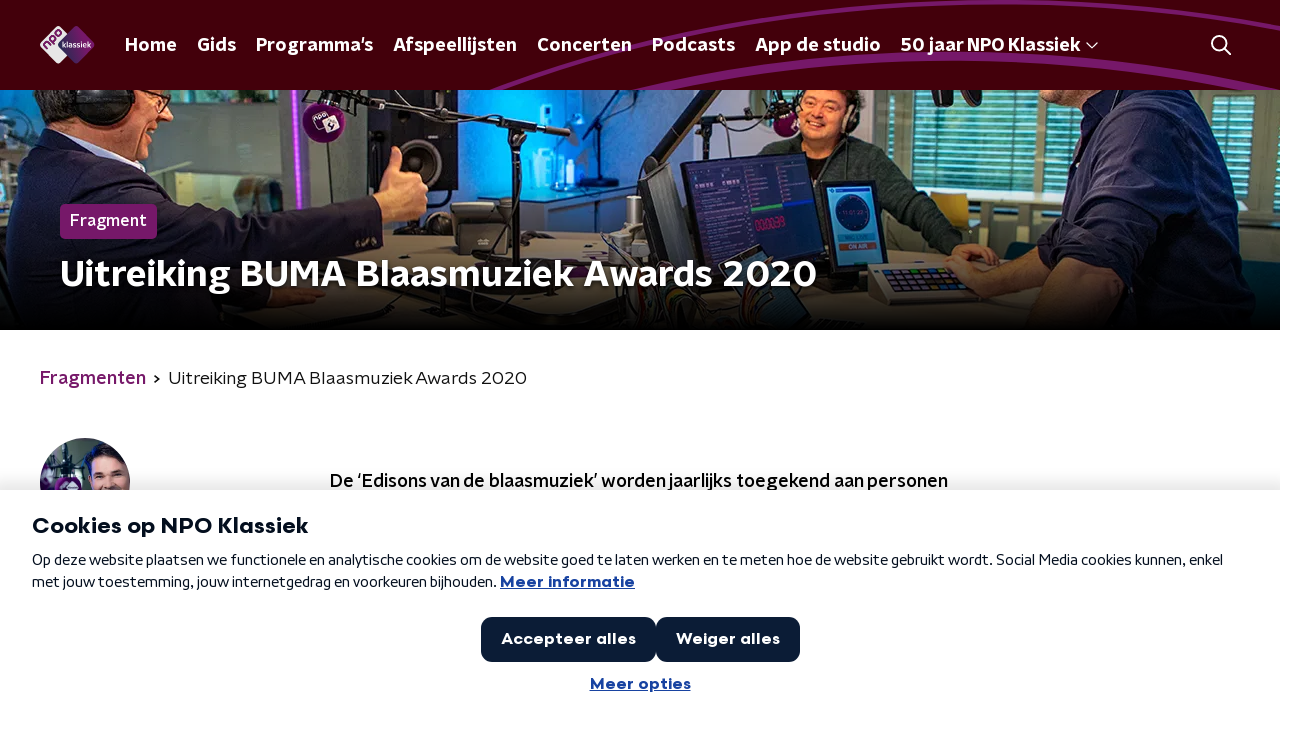

--- FILE ---
content_type: text/html; charset=utf-8
request_url: https://www.npoklassiek.nl/fragmenten/de-klassieken/1aeccaf5-aed2-4258-86c3-ef928fbbfad4/2020-11-27-uitreiking-buma-blaasmuziek-awards-2020
body_size: 25592
content:
<!DOCTYPE html><html lang="nl"><head><meta charSet="utf-8"/><title>Uitreiking BUMA Blaasmuziek Awards 2020 | NPO Klassiek</title><meta content="index, follow" name="robots"/><meta content="De ‘Edisons van de blaasmuziek’ worden jaarlijks toegekend aan personen die een grote en positieve bijdrage hebben geleverd aan de ontwikkeling van de blaasmuziek in Nederland en daarbuiten. De BUMA International Award is uitgereikt aan Bert Appermont. Appermont behoort tot een nieuwe generatie van veelbelovende Belgische componisten. Hij staat bekend om zijn virtuoze instrumentatietechniek en het componeren van prachtige thema&#x27;s. Veel van zijn werken zijn gebaseerd op legendes, mythen of historische onderwerpen." name="description"/><meta content="Uitreiking BUMA Blaasmuziek Awards 2020" property="og:title"/><meta content="website" property="og:type"/><meta content="https://www.npoklassiek.nl/fragmenten/de-klassieken/1aeccaf5-aed2-4258-86c3-ef928fbbfad4/2020-11-27-uitreiking-buma-blaasmuziek-awards-2020" property="og:url"/><meta content="NPO Klassiek" property="og:site_name"/><meta content="https://radioimages.npox.nl/c558d163-3329-4fc4-91e4-83b1a9e2bf1d/b40b386e-7f40-44ef-bc9e-962325c86c23.jpg" property="og:image"/><meta content="https://radioimages.npox.nl/c558d163-3329-4fc4-91e4-83b1a9e2bf1d/b40b386e-7f40-44ef-bc9e-962325c86c23.jpg" property="og:image:secure_url"/><meta content="630" property="og:image:width"/><meta content="315" property="og:image:height"/><meta content="summary_large_image" name="twitter:card"/><link href="https://www.npoklassiek.nl/fragmenten/de-klassieken/1aeccaf5-aed2-4258-86c3-ef928fbbfad4/2020-11-27-uitreiking-buma-blaasmuziek-awards-2020" rel="canonical"/><link href="https://www.npoklassiek.nl/klassiek/rss" rel="alternate" title="Nieuwsoverzicht | NPO Klassiek" type="application/rss+xml"/><meta content="width=device-width, initial-scale=1" name="viewport"/><link href="/apple-touch-icon.png" rel="apple-touch-icon" sizes="180x180"/><link href="/favicon-32x32.png" rel="icon" sizes="32x32" type="image/png"/><link href="/favicon-16x16.png" rel="icon" sizes="16x16" type="image/png"/><link href="/site.webmanifest" rel="manifest"/><link color="#101010" href="/safari-pinned-tab.svg" rel="mask-icon"/><meta content="#43000b" name="msapplication-TileColor"/><meta content="#43000b" name="theme-color"/><meta content="only light" name="color-scheme"/><noscript><style>body .hidden_on_noscript { display: none; }</style></noscript><meta name="next-head-count" content="25"/><link rel="preload" href="/_next/static/css/11fecac490961e96.css" as="style"/><link rel="stylesheet" href="/_next/static/css/11fecac490961e96.css" data-n-g=""/><noscript data-n-css=""></noscript><script defer="" nomodule="" src="/_next/static/chunks/polyfills-c67a75d1b6f99dc8.js"></script><script src="/_next/static/chunks/webpack-15597d09b90298ef.js" defer=""></script><script src="/_next/static/chunks/framework-45ce3d09104a2cae.js" defer=""></script><script src="/_next/static/chunks/main-6c9de2843f486a63.js" defer=""></script><script src="/_next/static/chunks/pages/_app-36708796fb0cf090.js" defer=""></script><script src="/_next/static/chunks/7b3ddd08-42b89039fcd123fb.js" defer=""></script><script src="/_next/static/chunks/e44137f9-e8cf7cd2f0cd4bfa.js" defer=""></script><script src="/_next/static/chunks/8e389506-cddf8b2d0db0ffd6.js" defer=""></script><script src="/_next/static/chunks/8725-10fe6e46818d6a0d.js" defer=""></script><script src="/_next/static/chunks/138-3c09a25efcd617b1.js" defer=""></script><script src="/_next/static/chunks/2000-a8f44be97b1b7868.js" defer=""></script><script src="/_next/static/chunks/3713-9dc92c8652efaea1.js" defer=""></script><script src="/_next/static/chunks/301-fe1e8a3a97f35c66.js" defer=""></script><script src="/_next/static/chunks/3537-e4fc513403aa7d55.js" defer=""></script><script src="/_next/static/chunks/pages/fragmenten/%5BprogrammeSlug%5D/%5BfragmentId%5D/%5Bdate-fragmentSlug%5D-ecf4d758ef726fc4.js" defer=""></script><script src="/_next/static/N2Q3ccH_QK-peBJ3lz3vU/_buildManifest.js" defer=""></script><script src="/_next/static/N2Q3ccH_QK-peBJ3lz3vU/_ssgManifest.js" defer=""></script><style data-styled="" data-styled-version="5.3.5">.dQMpGQ{background:none;border:none;box-sizing:border-box;color:inherit;cursor:pointer;font:inherit;outline:inherit;padding:0;outline-offset:2px;outline:2px solid transparent;-webkit-transition:outline-color 200ms;transition:outline-color 200ms;--font-size:0.875rem;-webkit-align-items:center;-webkit-box-align:center;-ms-flex-align:center;align-items:center;border-radius:5px;color:#fff;cursor:pointer;display:-webkit-box;display:-webkit-flex;display:-ms-flexbox;display:flex;font-family:'NPO Nova Headline',sans-serif;font-size:var(--font-size);font-weight:700;-webkit-box-pack:center;-webkit-justify-content:center;-ms-flex-pack:center;justify-content:center;line-height:1;padding:12px 16px 11px;position:relative;-webkit-transition:outline-color 200ms,background-color 200ms,color 200ms;transition:outline-color 200ms,background-color 200ms,color 200ms;background:#761869;}/*!sc*/
.dQMpGQ:focus-visible{outline-color:#5b5bff;}/*!sc*/
@media (min-width:1200px){.dQMpGQ{--font-size:1rem;}}/*!sc*/
.dQMpGQ::before{background:#761869;-webkit-block-size:100%;-ms-flex-block-size:100%;block-size:100%;border-radius:5px;content:'';inline-size:100%;-webkit-inset-block-start:0;-ms-intb-rlock-start:0;inset-block-start:0;inset-inline-start:0;opacity:0.2;padding:0;position:absolute;-webkit-transition:padding 200ms,left 200ms,top 200ms;transition:padding 200ms,left 200ms,top 200ms;z-index:-1;}/*!sc*/
@media (hover:hover){.dQMpGQ:hover:before{inset-block-start:-10px;inset-inline-start:-10px;padding:10px;}}/*!sc*/
data-styled.g1[id="sc-2598061-0"]{content:"dQMpGQ,"}/*!sc*/
.iKxgcn{-webkit-align-items:center;-webkit-box-align:center;-ms-flex-align:center;align-items:center;-webkit-column-gap:8px;column-gap:8px;display:-webkit-box;display:-webkit-flex;display:-ms-flexbox;display:flex;-webkit-box-pack:center;-webkit-justify-content:center;-ms-flex-pack:center;justify-content:center;position:relative;}/*!sc*/
data-styled.g3[id="sc-2598061-2"]{content:"iKxgcn,"}/*!sc*/
.cjsqjQ{margin:0 0 15px;}/*!sc*/
data-styled.g58[id="sc-787c6644-0"]{content:"cjsqjQ,"}/*!sc*/
.jXsPTz{position:fixed;left:0;bottom:-1px;right:0;height:75px;background:rgba(9,9,9,0.75);border-top:1px solid rgba(95,95,95,0.65);-webkit-backdrop-filter:blur(6px);backdrop-filter:blur(6px);z-index:9;-webkit-user-select:none;-moz-user-select:none;-ms-user-select:none;user-select:none;-webkit-transition:height 0.25s ease-out;transition:height 0.25s ease-out;padding-bottom:env(safe-area-inset-bottom,0);}/*!sc*/
@media (min-width:1200px){.jXsPTz{height:86px;}}/*!sc*/
@media print{.jXsPTz{display:none;}}/*!sc*/
data-styled.g69[id="sc-627673f7-0"]{content:"jXsPTz,"}/*!sc*/
.kJdjvG{position:absolute;top:0;left:0;right:0;height:75px;-webkit-transition:height 0.15s ease-out,-webkit-transform 0.15s ease-in,top 0.25s ease-out;-webkit-transition:height 0.15s ease-out,transform 0.15s ease-in,top 0.25s ease-out;transition:height 0.15s ease-out,transform 0.15s ease-in,top 0.25s ease-out;-webkit-transform:translateY(0);-ms-transform:translateY(0);transform:translateY(0);}/*!sc*/
@media (min-width:1200px){.kJdjvG{height:86px;}}/*!sc*/
data-styled.g70[id="sc-627673f7-1"]{content:"kJdjvG,"}/*!sc*/
.bwcALN{display:-webkit-box;display:-webkit-flex;display:-ms-flexbox;display:flex;-webkit-align-items:center;-webkit-box-align:center;-ms-flex-align:center;align-items:center;-webkit-flex-wrap:nowrap;-ms-flex-wrap:nowrap;flex-wrap:nowrap;-webkit-box-pack:justify;-webkit-justify-content:space-between;-ms-flex-pack:justify;justify-content:space-between;height:74px;}/*!sc*/
@media (min-width:1200px){.bwcALN{height:85px;}}/*!sc*/
data-styled.g71[id="sc-627673f7-2"]{content:"bwcALN,"}/*!sc*/
.ddpthC{display:block;position:absolute;left:0;right:75px;bottom:0;top:0;background:transparent;z-index:1;cursor:pointer;}/*!sc*/
@media (min-width:1200px){.ddpthC{right:calc(50vw + 194px);}}/*!sc*/
data-styled.g72[id="sc-627673f7-3"]{content:"ddpthC,"}/*!sc*/
@page{size:A4;margin:2cm 1cm;}/*!sc*/
html,body{min-block-size:100%;}/*!sc*/
body{background-color:#fff;-webkit-font-smoothing:antialiased;margin:0;min-inline-size:320px;padding:0;}/*!sc*/
p,h1,h2,h3,h4,h5,h6{margin:0 0 15px;word-break:break-word;}/*!sc*/
h1,h2{font-size:24px;line-height:1.3;}/*!sc*/
@media (min-width:1200px){h1,h2{font-size:20px;line-height:1.4;}}/*!sc*/
h1,h2,h3{font-family:'NPO Nova Headline',sans-serif;font-weight:700;}/*!sc*/
h1 > *,h2 > *,h3 > *{font-family:inherit !important;font-weight:inherit !important;}/*!sc*/
div,p,h3,li{font-size:16px;line-height:1.6;}/*!sc*/
@media (min-width:1200px){div,p,h3,li{font-size:18px;}}/*!sc*/
strong,h4,h5,h6{font-family:'NPO Nova Text',sans-serif;font-weight:550;}/*!sc*/
em{font-feature-settings:'ss01';}/*!sc*/
body,article,aside,section,div,p,table,ul{font-family:'NPO Nova Text',sans-serif;font-weight:400;}/*!sc*/
:where(button,input,select,textarea){font:inherit;}/*!sc*/
@media print{body{-webkit-print-color-adjust:exact !important;print-color-adjust:exact !important;}div:not(.printable){visibility:hidden;}.printable div{visibility:visible;}header{display:none;}footer{display:none;}}/*!sc*/
data-styled.g91[id="sc-global-kYVFjl1"]{content:"sc-global-kYVFjl1,"}/*!sc*/
.gvMLxs g > g{fill:#101010;}/*!sc*/
data-styled.g93[id="sc-6b03b9a5-0"]{content:"gvMLxs,"}/*!sc*/
.grZeO path{fill:#101010;}/*!sc*/
data-styled.g96[id="sc-98b86276-0"]{content:"grZeO,"}/*!sc*/
.isbQPp{display:-webkit-box;display:-webkit-flex;display:-ms-flexbox;display:flex;-webkit-align-items:center;-webkit-box-align:center;-ms-flex-align:center;align-items:center;-webkit-box-pack:end;-webkit-justify-content:flex-end;-ms-flex-pack:end;justify-content:flex-end;}/*!sc*/
.isbQPp svg{padding:8px;}/*!sc*/
data-styled.g98[id="sc-f66bd562-0"]{content:"isbQPp,"}/*!sc*/
.bYPQhe{display:-webkit-box;display:-webkit-flex;display:-ms-flexbox;display:flex;}/*!sc*/
.bYPQhe svg path{-webkit-transition:fill 200ms ease;transition:fill 200ms ease;}/*!sc*/
.bYPQhe:hover svg path{fill:#761869;}/*!sc*/
data-styled.g100[id="sc-f66bd562-2"]{content:"bYPQhe,"}/*!sc*/
.jRgoSJ{margin:15px 0 0;padding-top:10px;display:-webkit-box;display:-webkit-flex;display:-ms-flexbox;display:flex;border-top:1px solid #101010;-webkit-box-pack:justify;-webkit-justify-content:space-between;-ms-flex-pack:justify;justify-content:space-between;-webkit-align-items:center;-webkit-box-align:center;-ms-flex-align:center;align-items:center;}/*!sc*/
data-styled.g101[id="sc-939944d8-0"]{content:"jRgoSJ,"}/*!sc*/
.dMQHtd{word-break:break-all;}/*!sc*/
data-styled.g102[id="sc-939944d8-1"]{content:"dMQHtd,"}/*!sc*/
.frSbum{display:-webkit-box;display:-webkit-flex;display:-ms-flexbox;display:flex;-webkit-box-flex:1;-webkit-flex-grow:1;-ms-flex-positive:1;flex-grow:1;-webkit-box-pack:end;-webkit-justify-content:flex-end;-ms-flex-pack:end;justify-content:flex-end;-webkit-align-items:center;-webkit-box-align:center;-ms-flex-align:center;align-items:center;}/*!sc*/
.frSbum .sc-32f81270-0{margin-left:10px;width:24px;height:24px;line-height:24px;display:-webkit-box;display:-webkit-flex;display:-ms-flexbox;display:flex;-webkit-box-pack:center;-webkit-justify-content:center;-ms-flex-pack:center;justify-content:center;-webkit-align-items:center;-webkit-box-align:center;-ms-flex-align:center;align-items:center;}/*!sc*/
data-styled.g107[id="sc-939944d8-6"]{content:"frSbum,"}/*!sc*/
.kZsXRn{--padding-bottom:20px;display:-webkit-box;display:-webkit-flex;display:-ms-flexbox;display:flex;margin:0;padding:10px 0 var(--padding-bottom);-webkit-align-items:flex-start;-webkit-box-align:flex-start;-ms-flex-align:flex-start;align-items:flex-start;}/*!sc*/
@media (min-width:600px){.kZsXRn{--padding-bottom:15px;}}/*!sc*/
@media (min-width:1200px){.kZsXRn{--padding-bottom:30px;}}/*!sc*/
data-styled.g110[id="sc-de153955-0"]{content:"kZsXRn,"}/*!sc*/
.eYcGxL{-webkit-align-items:center;-webkit-box-align:center;-ms-flex-align:center;align-items:center;color:#761869;cursor:pointer;display:-webkit-box;display:-webkit-flex;display:-ms-flexbox;display:flex;font-weight:550;-webkit-text-decoration:none;text-decoration:none;}/*!sc*/
@media (hover:hover){.eYcGxL:hover{-webkit-text-decoration:underline;text-decoration:underline;}}/*!sc*/
data-styled.g111[id="sc-de153955-1"]{content:"eYcGxL,"}/*!sc*/
.dsEpor{display:-webkit-box;display:-webkit-flex;display:-ms-flexbox;display:flex;-webkit-align-items:center;-webkit-box-align:center;-ms-flex-align:center;align-items:center;white-space:nowrap;color:#101010;}/*!sc*/
.dsEpor > span{overflow:hidden;text-overflow:ellipsis;}/*!sc*/
.dsEpor > svg{padding:0 8px;}/*!sc*/
.dsEpor > svg [data-fill-color]{fill:#101010;}/*!sc*/
.dsEpor:last-child{overflow:hidden;}/*!sc*/
.dsEpor:last-child > svg{display:none;}/*!sc*/
data-styled.g112[id="sc-de153955-2"]{content:"dsEpor,"}/*!sc*/
.qzPLq{position:absolute;left:10px;top:10px;padding:5px;background-color:rgba(0,0,0,0.5);border-radius:5px;z-index:1;}/*!sc*/
@media (min-width:768px){.qzPLq{padding:5px;left:15px;top:15px;}}/*!sc*/
data-styled.g114[id="sc-86140676-0"]{content:"qzPLq,"}/*!sc*/
.rZArv{display:block;}/*!sc*/
data-styled.g115[id="sc-86140676-1"]{content:"rZArv,"}/*!sc*/
.ggDhab{position:relative;display:-webkit-box;display:-webkit-flex;display:-ms-flexbox;display:flex;background-color:#fff;-webkit-text-decoration:none;text-decoration:none;-webkit-flex-direction:row;-ms-flex-direction:row;flex-direction:row;border-radius:5px;overflow:hidden;cursor:pointer;box-shadow:0 0 4px rgba(0,0,0,0.25);-webkit-transition:all 200ms ease;transition:all 200ms ease;}/*!sc*/
@media (min-width:600px){.ggDhab{-webkit-flex-direction:column;-ms-flex-direction:column;flex-direction:column;}}/*!sc*/
@media (min-width:768px){.ggDhab{box-shadow:0 1px 4px rgba(0,0,0,0.25);}}/*!sc*/
.ggDhab p{-webkit-transition:color 200ms ease;transition:color 200ms ease;}/*!sc*/
.ggDhab:hover{box-shadow:0 2px 8px rgba(0,0,0,0.25);}/*!sc*/
.ggDhab:hover h2{color:rgba(255,255,255,0.8);}/*!sc*/
.ggDhab:hover p{color:#761869;}/*!sc*/
.ggDhab:hover svg{opacity:1;}/*!sc*/
data-styled.g118[id="sc-b98cb4a0-0"]{content:"ggDhab,"}/*!sc*/
.gTjcnH{position:absolute;bottom:0;left:0;right:0;padding:10px;background:rgba(0,0,0,0.4);}/*!sc*/
@media (min-width:600px){.gTjcnH{padding:15px;}}/*!sc*/
data-styled.g119[id="sc-7994dceb-0"]{content:"gTjcnH,"}/*!sc*/
.cBFyKf{margin:0;color:#fff;font-family:'NPO Nova Headline',sans-serif;font-weight:700;text-shadow:1px 1px 4px rgba(0,0,0,0.5);font-size:18px;line-height:24px;}/*!sc*/
@media (min-width:600px){.cBFyKf{font-size:28px;line-height:32px;}}/*!sc*/
@media (min-width:768px){.cBFyKf{font-size:22px;line-height:28px;}}/*!sc*/
@media (min-width:1200px){.cBFyKf{font-size:24px;line-height:30px;}}/*!sc*/
@media (max-width:599px){.cBFyKf{max-height:120px;overflow:hidden;}}/*!sc*/
data-styled.g120[id="sc-7994dceb-1"]{content:"cBFyKf,"}/*!sc*/
.hXxpzM{position:relative;-webkit-box-flex:0;-webkit-flex-grow:0;-ms-flex-positive:0;flex-grow:0;-webkit-flex-shrink:0;-ms-flex-negative:0;flex-shrink:0;width:100%;}/*!sc*/
data-styled.g121[id="sc-7994dceb-2"]{content:"hXxpzM,"}/*!sc*/
.gaQDbE{width:100%;height:auto;background-color:#fff;display:block;}/*!sc*/
data-styled.g122[id="sc-7994dceb-3"]{content:"gaQDbE,"}/*!sc*/
.kuECeo{display:grid;grid-gap:15px;grid-template-columns:100%;}/*!sc*/
@media (min-width:600px){.kuECeo{grid-template-columns:160px auto;}}/*!sc*/
@media (min-width:768px){.kuECeo{grid-gap:30px;grid-template-columns:160px auto 140px;}}/*!sc*/
@media (min-width:1200px){.kuECeo{grid-template-columns:1fr 620px 1fr;}}/*!sc*/
data-styled.g123[id="sc-20906417-0"]{content:"kuECeo,"}/*!sc*/
.ehToEu{padding:15px 0;display:-webkit-box;display:-webkit-flex;display:-ms-flexbox;display:flex;-webkit-flex-direction:row;-ms-flex-direction:row;flex-direction:row;}/*!sc*/
@media (min-width:600px){.ehToEu{-webkit-flex-direction:column;-ms-flex-direction:column;flex-direction:column;}}/*!sc*/
data-styled.g124[id="sc-ec7202a-0"]{content:"ehToEu,"}/*!sc*/
.dFbqwk{padding:15px 0;}/*!sc*/
data-styled.g125[id="sc-834ee17a-0"]{content:"dFbqwk,"}/*!sc*/
.bzZSEK{display:inline-block;border-radius:50%;width:35px;height:35px;}/*!sc*/
@media (min-width:600px){.bzZSEK{width:90px;height:90px;}}/*!sc*/
data-styled.g126[id="sc-7b9c8849-0"]{content:"bzZSEK,"}/*!sc*/
.hdjgyn{display:-webkit-box;display:-webkit-flex;display:-ms-flexbox;display:flex;-webkit-flex-wrap:wrap;-ms-flex-wrap:wrap;flex-wrap:wrap;-webkit-align-items:center;-webkit-box-align:center;-ms-flex-align:center;align-items:center;}/*!sc*/
data-styled.g128[id="sc-7b9c8849-2"]{content:"hdjgyn,"}/*!sc*/
.fjVOnd{display:inline-block;margin:0 15px 15px 0;-webkit-text-decoration:none;text-decoration:none;color:#101010;font-weight:550;}/*!sc*/
data-styled.g129[id="sc-7b9c8849-3"]{content:"fjVOnd,"}/*!sc*/
.froVkn h1,.froVkn h2,.froVkn h3,.froVkn h4,.froVkn h5,.froVkn h6{margin:30px 0 15px;}/*!sc*/
@media (min-width:600px){.froVkn h1,.froVkn h2,.froVkn h3,.froVkn h4,.froVkn h5,.froVkn h6{margin:40px 0 15px;}}/*!sc*/
.froVkn p{font-weight:400;margin:0 0 30px;}/*!sc*/
@media (min-width:600px){.froVkn p{margin:0 0 30px;}}/*!sc*/
.froVkn a{background-image:linear-gradient(currentColor,currentColor);background-position:0% 100%;background-repeat:no-repeat;background-size:0% 2px;color:#761869;outline-offset:3px;outline:2px solid transparent;-webkit-text-decoration:none;text-decoration:none;-webkit-transition:background-size cubic-bezier(0,0.5,0,1) 200ms;transition:background-size cubic-bezier(0,0.5,0,1) 200ms;}/*!sc*/
.froVkn a:focus-visible{background-size:100% 2px;outline-color:#761869;-webkit-text-decoration:none;text-decoration:none;}/*!sc*/
@media (hover:hover){.froVkn a:hover{-webkit-text-decoration:none;text-decoration:none;background-size:100% 2px;}}/*!sc*/
data-styled.g130[id="sc-883b42c9-0"]{content:"froVkn,"}/*!sc*/
.hyigYc{padding:0 20px;margin:0 auto;max-width:1200px;position:relative;}/*!sc*/
@media (min-width:768px){.hyigYc{padding:0 25px;}}/*!sc*/
data-styled.g131[id="sc-acc4007a-0"]{content:"hyigYc,"}/*!sc*/
.dTmnjv{color:#fff;margin:8px 10px 0 5px;padding:3px;position:relative;display:-webkit-box;display:-webkit-flex;display:-ms-flexbox;display:flex;-webkit-align-items:center;-webkit-box-align:center;-ms-flex-align:center;align-items:center;}/*!sc*/
.dTmnjv:before{background-color:#761869;border-radius:5px;content:'';display:block;inline-size:4px;inset-block:5px 3px;inset-inline-start:-5px;position:absolute;}/*!sc*/
@media (min-width:1200px){.dTmnjv{margin-block-end:12px;max-inline-size:75%;}}/*!sc*/
data-styled.g132[id="sc-c8ae5f4a-0"]{content:"dTmnjv,"}/*!sc*/
.eNnPYI{-webkit-box-orient:vertical;border-radius:5px;display:-webkit-box;font-size:22px;-webkit-line-clamp:3;line-height:1.4;margin-block-end:0;margin-inline-start:-3px;overflow:hidden;padding-inline-start:15px;text-shadow:0 2px 4px rgb(0 0 0 / 0.75);}/*!sc*/
@media (min-width:1200px){.eNnPYI{font-size:28px;-webkit-line-clamp:2;}}/*!sc*/
@media (min-width:1200px){.eNnPYI{font-size:36px;-webkit-line-clamp:2;}}/*!sc*/
@media (min-width:1344px){.eNnPYI{-webkit-line-clamp:3;}}/*!sc*/
data-styled.g133[id="sc-c8ae5f4a-1"]{content:"eNnPYI,"}/*!sc*/
.hExfMr{-webkit-align-items:center;-webkit-box-align:center;-ms-flex-align:center;align-items:center;border-radius:2px;display:-webkit-inline-box;display:-webkit-inline-flex;display:-ms-inline-flexbox;display:inline-flex;font-size:0.9375rem;font-weight:550;gap:8px;padding:3px 6px;white-space:nowrap;background:#761869;color:#fff;}/*!sc*/
@media (min-width:1200px){.hExfMr{border-radius:5px;font-size:1rem;padding:5px 10px;}}/*!sc*/
data-styled.g135[id="sc-b8198653-0"]{content:"hExfMr,"}/*!sc*/
.hdLoMl{display:-webkit-box;display:-webkit-flex;display:-ms-flexbox;display:flex;-webkit-flex-direction:row;-ms-flex-direction:row;flex-direction:row;gap:20px;}/*!sc*/
@media (min-width:1344px){.hdLoMl{-webkit-flex-direction:row;-ms-flex-direction:row;flex-direction:row;}}/*!sc*/
data-styled.g136[id="sc-e7fd9719-0"]{content:"hdLoMl,"}/*!sc*/
.fnpMGI{position:absolute;bottom:0;left:0;padding:15px 0;width:100%;box-sizing:border-box;}/*!sc*/
data-styled.g137[id="sc-e7fd9719-1"]{content:"fnpMGI,"}/*!sc*/
.iwjkRo{margin-left:20px;height:100%;}/*!sc*/
data-styled.g138[id="sc-e7fd9719-2"]{content:"iwjkRo,"}/*!sc*/
.dnwIpE{height:240px;position:relative;overflow:hidden;z-index:0;}/*!sc*/
@media (min-width:1344px){.dnwIpE{height:390px;}}/*!sc*/
data-styled.g143[id="sc-8cb63c32-0"]{content:"dnwIpE,"}/*!sc*/
.kkVQIQ{height:100%;background-image:url("https://radioimages.npox.nl/c558d163-3329-4fc4-91e4-83b1a9e2bf1d/b40b386e-7f40-44ef-bc9e-962325c86c23.jpg");background-size:cover;background-repeat:no-repeat;background-position:center center;}/*!sc*/
.kkVQIQ:before{content:'';background-image:linear-gradient(to bottom,rgba(0,0,0,0),rgba(0,0,0,1));height:60px;position:absolute;bottom:0;left:0;right:0;}/*!sc*/
@media (min-width:1200px){.kkVQIQ:before{height:150px;}}/*!sc*/
data-styled.g144[id="sc-8cb63c32-1"]{content:"kkVQIQ,"}/*!sc*/
.bEOBjm{background-color:#000;}/*!sc*/
data-styled.g145[id="sc-c0d67b74-0"]{content:"bEOBjm,"}/*!sc*/
.kWquYb{--background-color:#fff;--padding:13px 0 16px;background-color:var(--background-color);padding:var(--padding);position:relative;}/*!sc*/
@media (min-width:768px){.kWquYb{--padding:25px 0 26px;}}/*!sc*/
data-styled.g171[id="sc-9366eafc-0"]{content:"kWquYb,"}/*!sc*/
.kBzZJa{margin-bottom:15px;}/*!sc*/
data-styled.g184[id="sc-59fbd50c-1"]{content:"kBzZJa,"}/*!sc*/
.cWAeTv h2:not(:first-child),.cWAeTv h3:not(:first-child),.cWAeTv img:not(:first-child),.cWAeTv > div + div{margin-bottom:20px;}/*!sc*/
@media (min-width:600px){.cWAeTv h2:not(:first-child),.cWAeTv h3:not(:first-child),.cWAeTv img:not(:first-child),.cWAeTv > div + div{margin-bottom:30px;}}/*!sc*/
data-styled.g185[id="sc-59fbd50c-2"]{content:"cWAeTv,"}/*!sc*/
.eeLYhQ{display:-webkit-box;display:-webkit-flex;display:-ms-flexbox;display:flex;-webkit-flex-direction:column;-ms-flex-direction:column;flex-direction:column;}/*!sc*/
data-styled.g187[id="sc-59fbd50c-4"]{content:"eeLYhQ,"}/*!sc*/
.lnrVlD{display:block;color:#101010;font-family:'NPO Nova Text',sans-serif;font-weight:550;-webkit-text-decoration:none;text-decoration:none;line-height:1.625;cursor:pointer;}/*!sc*/
.lnrVlD:hover{color:#761869;}/*!sc*/
data-styled.g188[id="sc-59fbd50c-5"]{content:"lnrVlD,"}/*!sc*/
.ikmZiu{color:#888;line-height:1.625;}/*!sc*/
data-styled.g189[id="sc-59fbd50c-6"]{content:"ikmZiu,"}/*!sc*/
.eNorp{margin:0 auto 15px;display:grid;grid-gap:15px;grid-template-columns:repeat(1,1fr);}/*!sc*/
@media (min-width:768px){.eNorp{grid-template-columns:repeat(2,1fr);grid-gap:20px;margin:25px auto 35px;}}/*!sc*/
data-styled.g190[id="sc-59fbd50c-7"]{content:"eNorp,"}/*!sc*/
.ieJoAs{display:-webkit-box;display:-webkit-flex;display:-ms-flexbox;display:flex;-webkit-flex-direction:column;-ms-flex-direction:column;flex-direction:column;}/*!sc*/
data-styled.g191[id="sc-59fbd50c-8"]{content:"ieJoAs,"}/*!sc*/
.dSSskv line,.dSSskv circle{stroke:currentColor;}/*!sc*/
data-styled.g192[id="sc-eee812e5-0"]{content:"dSSskv,"}/*!sc*/
.iuPOkY{z-index:1;}/*!sc*/
@media (min-width:1200px){.iuPOkY{margin-right:20px;}}/*!sc*/
data-styled.g196[id="sc-6119ae5a-1"]{content:"iuPOkY,"}/*!sc*/
.bqIinL{display:-webkit-box;display:-webkit-flex;display:-ms-flexbox;display:flex;-webkit-box-pack:justify;-webkit-justify-content:space-between;-ms-flex-pack:justify;justify-content:space-between;-webkit-align-items:center;-webkit-box-align:center;-ms-flex-align:center;align-items:center;margin:0 auto;padding-left:10px;padding-right:10px;max-width:1200px;position:relative;height:100%;}/*!sc*/
@media (min-width:1200px){.bqIinL{padding-left:0px;padding-right:0px;}}/*!sc*/
data-styled.g197[id="sc-6119ae5a-2"]{content:"bqIinL,"}/*!sc*/
.eCyNUo{outline:2px solid transparent;outline-offset:2px;-webkit-transition:outline-color 200ms;transition:outline-color 200ms;font-family:'NPO Nova Headline',sans-serif;font-weight:700;-webkit-text-decoration:none;text-decoration:none;border-radius:5px;color:#fff;cursor:pointer;display:inline-block;font-size:18px;line-height:1;padding:7px 10px 6px 10px;position:relative;-webkit-transition:outline-color 200ms,background-color 200ms,color 200ms;transition:outline-color 200ms,background-color 200ms,color 200ms;}/*!sc*/
.eCyNUo:focus-visible{outline-color:#5b5bff;}/*!sc*/
.eCyNUo:hover{background:#761869;color:#fff;}/*!sc*/
.eCyNUo:hover:after{opacity:0;}/*!sc*/
.eCyNUo:active{background:#761869;color:#fff;}/*!sc*/
.eCyNUo:active:after{opacity:0;}/*!sc*/
.eCyNUo:after{-webkit-transition:background-color 200ms;transition:background-color 200ms;--offset:22px;-webkit-block-size:3px;-ms-flex-block-size:3px;block-size:3px;border-radius:5px;content:'';opacity:0;position:absolute;-webkit-inset-block-end:0;-ms-inlrock-end:0;inset-block-end:0;inset-inline-start:calc(var(--offset) / 2);inline-size:calc(100% - var(--offset));}/*!sc*/
data-styled.g198[id="sc-6119ae5a-3"]{content:"eCyNUo,"}/*!sc*/
.lpoxkQ{position:absolute;top:0;left:0;right:0;min-width:320px;height:60px;z-index:4;}/*!sc*/
@media (min-width:768px){.lpoxkQ{height:70px;}}/*!sc*/
@media (min-width:1200px){.lpoxkQ{height:90px;}}/*!sc*/
data-styled.g199[id="sc-6119ae5a-4"]{content:"lpoxkQ,"}/*!sc*/
.cJysQT{-webkit-align-items:center;-webkit-box-align:center;-ms-flex-align:center;align-items:center;display:-webkit-box;display:-webkit-flex;display:-ms-flexbox;display:flex;left:50%;margin:0;position:absolute;-webkit-transform:translate(-50%,0);-ms-transform:translate(-50%,0);transform:translate(-50%,0);}/*!sc*/
@media (min-width:1200px){.cJysQT{position:relative;left:0;-webkit-transform:none;-ms-transform:none;transform:none;}}/*!sc*/
data-styled.g200[id="sc-6119ae5a-5"]{content:"cJysQT,"}/*!sc*/
@media (max-width:1199px){.jVyRTC{display:none;}}/*!sc*/
data-styled.g201[id="sc-6119ae5a-6"]{content:"jVyRTC,"}/*!sc*/
.hoTSP{display:-webkit-box;display:-webkit-flex;display:-ms-flexbox;display:flex;-webkit-align-items:center;-webkit-box-align:center;-ms-flex-align:center;align-items:center;-webkit-box-pack:center;-webkit-justify-content:center;-ms-flex-pack:center;justify-content:center;-webkit-tap-highlight-color:rgba(0,0,0,0);cursor:pointer;border:none;background:transparent;box-sizing:content-box;border-radius:5px;padding:0;color:#fff;outline:2px solid transparent;outline-offset:2px;-webkit-transition:outline-color 200ms;transition:outline-color 200ms;-webkit-transition:background-color 200ms;transition:background-color 200ms;height:37px;width:39px;}/*!sc*/
.hoTSP:hover{color:#fff;background:#761869;}/*!sc*/
.hoTSP:active{background-color:#611557;color:#fff;}/*!sc*/
.hoTSP:focus-visible{outline-color:#5b5bff;}/*!sc*/
data-styled.g202[id="sc-6119ae5a-7"]{content:"hoTSP,"}/*!sc*/
.cESczn svg{height:22px;width:22px;}/*!sc*/
@media (min-width:1200px){.cESczn{display:none;}}/*!sc*/
data-styled.g203[id="sc-6119ae5a-8"]{content:"cESczn,"}/*!sc*/
.fdSxX{display:block;max-width:120px;height:27px;outline:2px solid transparent;outline-offset:2px;-webkit-transition:outline-color 200ms;transition:outline-color 200ms;}/*!sc*/
@media (min-width:1200px){.fdSxX{height:38px;}}/*!sc*/
.fdSxX:focus-visible{outline-color:#5b5bff;}/*!sc*/
data-styled.g206[id="sc-6119ae5a-11"]{content:"fdSxX,"}/*!sc*/
.cWZgVf{display:-webkit-box;display:-webkit-flex;display:-ms-flexbox;display:flex;-webkit-align-items:center;-webkit-box-align:center;-ms-flex-align:center;align-items:center;}/*!sc*/
data-styled.g208[id="sc-6119ae5a-13"]{content:"cWZgVf,"}/*!sc*/
.bIcFCk{position:fixed;left:0;top:0;bottom:0;width:280px;background-color:#43000b;padding:20px;-webkit-transform:translate3d(-330px,0,0);-ms-transform:translate3d(-330px,0,0);transform:translate3d(-330px,0,0);-webkit-transition:all 0.2s ease-out;transition:all 0.2s ease-out;z-index:10;overflow:hidden auto;}/*!sc*/
.bIcFCk ul{margin:15px 0;padding:0;list-style:none;}/*!sc*/
.bIcFCk li{padding:10px 0;margin-bottom:10px;-webkit-transition:all 0.35s ease-out;transition:all 0.35s ease-out;}/*!sc*/
@media (max-width:320px){.bIcFCk li{padding:4px 0;}}/*!sc*/
data-styled.g209[id="sc-a6ca196e-0"]{content:"bIcFCk,"}/*!sc*/
.gDtjFe{color:#fff;font-size:1rem;line-height:22px;margin:0 0 25px;}/*!sc*/
data-styled.g260[id="sc-17cac0f3-0"]{content:"gDtjFe,"}/*!sc*/
.kjhMug{padding:15px;height:56px;width:100%;box-sizing:border-box;background-color:#fff;border-radius:5px;border:none;font-size:16px;line-height:56px;}/*!sc*/
.kjhMug::-webkit-input-placeholder{color:#101010;font-family:'NPO Nova Text',sans-serif;}/*!sc*/
.kjhMug::-moz-placeholder{color:#101010;font-family:'NPO Nova Text',sans-serif;}/*!sc*/
.kjhMug:-ms-input-placeholder{color:#101010;font-family:'NPO Nova Text',sans-serif;}/*!sc*/
.kjhMug::placeholder{color:#101010;font-family:'NPO Nova Text',sans-serif;}/*!sc*/
.kjhMug[data-has-error='true']{border:5px #d9151b solid;color:#d9151b;outline:none;}/*!sc*/
data-styled.g261[id="sc-73cc6105-0"]{content:"kjhMug,"}/*!sc*/
.bbpvDL{display:-webkit-box;display:-webkit-flex;display:-ms-flexbox;display:flex;-webkit-flex-direction:column;-ms-flex-direction:column;flex-direction:column;}/*!sc*/
@media (min-width:768px){.bbpvDL{-webkit-flex-direction:row;-ms-flex-direction:row;flex-direction:row;}}/*!sc*/
data-styled.g270[id="sc-adb7ae08-0"]{content:"bbpvDL,"}/*!sc*/
.gTSEkF{display:-webkit-box;display:-webkit-flex;display:-ms-flexbox;display:flex;-webkit-flex-direction:column;-ms-flex-direction:column;flex-direction:column;}/*!sc*/
@media (min-width:768px){.gTSEkF{-webkit-flex-direction:row;-ms-flex-direction:row;flex-direction:row;-webkit-align-items:center;-webkit-box-align:center;-ms-flex-align:center;align-items:center;margin-top:20px;}}/*!sc*/
data-styled.g271[id="sc-adb7ae08-1"]{content:"gTSEkF,"}/*!sc*/
@media (min-width:768px){.bISdHy{width:200px;}}/*!sc*/
data-styled.g272[id="sc-adb7ae08-2"]{content:"bISdHy,"}/*!sc*/
.heasKC{margin-top:20px;min-width:0;}/*!sc*/
@media (min-width:768px){.heasKC{margin:0 0 0 20px;}}/*!sc*/
data-styled.g273[id="sc-adb7ae08-3"]{content:"heasKC,"}/*!sc*/
.gleLLw{-webkit-order:2;-ms-flex-order:2;order:2;font-weight:bold;-webkit-box-pack:center;-webkit-justify-content:center;-ms-flex-pack:center;justify-content:center;}/*!sc*/
@media (min-width:768px){.gleLLw{-webkit-order:1;-ms-flex-order:1;order:1;width:200px;margin-top:0;}}/*!sc*/
data-styled.g274[id="sc-adb7ae08-4"]{content:"gleLLw,"}/*!sc*/
.gNmynA{-webkit-flex:1;-ms-flex:1;flex:1;-webkit-order:1;-ms-flex-order:1;order:1;margin-top:20px;margin-bottom:0;}/*!sc*/
@media (min-width:768px){.gNmynA{-webkit-order:2;-ms-flex-order:2;order:2;margin:0 0 0 20px;}}/*!sc*/
data-styled.g275[id="sc-adb7ae08-5"]{content:"gNmynA,"}/*!sc*/
.iduhel{margin:0 0 20px;font-size:20px;color:#fff;font-family:'NPO Nova Headline',sans-serif;font-weight:700;font-style:normal;}/*!sc*/
@media (min-width:768px){.iduhel{margin:0 0 25px;font-size:25px;}}/*!sc*/
data-styled.g277[id="sc-95297c78-0"]{content:"iduhel,"}/*!sc*/
.ihXInO{-webkit-text-decoration:none;text-decoration:none;font-size:16px;line-height:22px;color:#fff;font-family:'NPO Nova Text',sans-serif;font-weight:400;}/*!sc*/
.ihXInO:hover{-webkit-text-decoration:underline;text-decoration:underline;}/*!sc*/
data-styled.g278[id="sc-35a9691c-0"]{content:"ihXInO,"}/*!sc*/
.dldJpY{padding:0 20px;min-height:140px;width:100%;}/*!sc*/
.dldJpY:first-child{padding-left:0;border-right:1px solid #f1f1f1;}/*!sc*/
@media (min-width:768px){.dldJpY{padding:0 25px;}.dldJpY:first-child{border-right:2px solid #f1f1f1;}}/*!sc*/
@media (min-width:1200px){.dldJpY{padding:0 50px;border-right:2px solid #f1f1f1;}}/*!sc*/
.dldJpY:last-child{padding-right:0;}/*!sc*/
.dldJpY ul{margin:0;padding:0;list-style:none;}/*!sc*/
.dldJpY li{padding:3px 0;margin:0;}/*!sc*/
.dldJpY .sc-35a9691c-0{display:inline-block;padding:5px 3px;margin-left:-3px;}/*!sc*/
@media (min-width:768px){.dldJpY .sc-35a9691c-0{font-size:18px;}}/*!sc*/
data-styled.g279[id="sc-35a9691c-1"]{content:"dldJpY,"}/*!sc*/
.gzjjML{position:relative;width:100%;height:60px;}/*!sc*/
@media (min-width:768px){.gzjjML{height:70px;}}/*!sc*/
@media (min-width:1200px){.gzjjML{height:90px;}}/*!sc*/
data-styled.g280[id="sc-d8f0e8a6-0"]{content:"gzjjML,"}/*!sc*/
.buBtqQ{background:#43000b;}/*!sc*/
data-styled.g281[id="sc-ae581416-0"]{content:"buBtqQ,"}/*!sc*/
.hHZBTz{-webkit-block-size:100%;-ms-flex-block-size:100%;block-size:100%;inline-size:100%;overflow:hidden;position:relative;}/*!sc*/
data-styled.g282[id="sc-ae581416-1"]{content:"hHZBTz,"}/*!sc*/
.eEQlxU{--offset:-50% -50%;--width:calc(100% + 200px);color:#761869;inline-size:var(--width);-webkit-inset-block-start:50%;-ms-intb-rlock-start:50%;inset-block-start:50%;inset-inline-start:50%;position:absolute;-webkit-translate:var(--offset);translate:var(--offset);}/*!sc*/
@media (min-width:1200px){.eEQlxU{--offset:-50% calc(-50% + 180px);--width:2000px;}}/*!sc*/
data-styled.g283[id="sc-ae581416-2"]{content:"eEQlxU,"}/*!sc*/
.crfuVt{display:-webkit-box;display:-webkit-flex;display:-ms-flexbox;display:flex;-webkit-align-content:center;-ms-flex-line-pack:center;align-content:center;-webkit-box-pack:start;-webkit-justify-content:flex-start;-ms-flex-pack:start;justify-content:flex-start;min-height:19px;}/*!sc*/
.crfuVt svg{display:block;margin:6px;}/*!sc*/
@media (max-width:767px){.crfuVt{-webkit-order:-1;-ms-flex-order:-1;order:-1;margin-bottom:15px;}}/*!sc*/
data-styled.g289[id="sc-5b854eac-0"]{content:"crfuVt,"}/*!sc*/
.CXHHh{--offset:calc(-50% - 600px) calc(-50% - 100px);--width:calc(100% + 2000px);color:#761869;inline-size:var(--width);-webkit-inset-block-start:50%;-ms-intb-rlock-start:50%;inset-block-start:50%;inset-inline-start:50%;position:absolute;-webkit-translate:var(--offset);translate:var(--offset);}/*!sc*/
@media (min-width:1200px){.CXHHh{--offset:-50% calc(-50% - 230px);--width:2000px;}}/*!sc*/
data-styled.g290[id="sc-5b854eac-1"]{content:"CXHHh,"}/*!sc*/
.fieuqA{background-color:#43000b;position:relative;overflow:hidden;z-index:1;}/*!sc*/
data-styled.g291[id="sc-5b854eac-2"]{content:"fieuqA,"}/*!sc*/
.crTUhW{margin:0 0 5px;}/*!sc*/
@media (min-width:768px){.crTUhW{margin:0 0 10px;}}/*!sc*/
data-styled.g292[id="sc-5b854eac-3"]{content:"crTUhW,"}/*!sc*/
.jHztKH{position:relative;padding-bottom:75px;}/*!sc*/
@media (min-width:1200px){.jHztKH{padding-bottom:85px;}}/*!sc*/
data-styled.g293[id="sc-5b854eac-4"]{content:"jHztKH,"}/*!sc*/
.hPVXli{padding:25px 20px;}/*!sc*/
@media (min-width:768px){.hPVXli{padding:50px 25px;}}/*!sc*/
data-styled.g294[id="sc-5b854eac-5"]{content:"hPVXli,"}/*!sc*/
.emMgNS{display:-webkit-box;display:-webkit-flex;display:-ms-flexbox;display:flex;padding:0;margin-bottom:35px;font-family:'NPO Nova Headline',sans-serif;font-weight:700;color:#fff;font-size:18px;line-height:35px;}/*!sc*/
@media (min-width:600px){.emMgNS{font-size:20px;}}/*!sc*/
@media (min-width:768px){.emMgNS{padding:0;margin-bottom:50px;line-height:50px;font-size:26px;}}/*!sc*/
@media (min-width:1200px){.emMgNS{font-size:28px;}}/*!sc*/
data-styled.g295[id="sc-5b854eac-6"]{content:"emMgNS,"}/*!sc*/
.upqaI{margin-right:15px;width:50px;}/*!sc*/
@media (min-width:768px){.upqaI{width:75px;}}/*!sc*/
data-styled.g296[id="sc-5b854eac-7"]{content:"upqaI,"}/*!sc*/
.gTvqZY{-webkit-text-decoration:none;text-decoration:none;font-size:16px;line-height:22px;color:#fff;font-family:'NPO Nova Text',sans-serif;font-weight:400;}/*!sc*/
.gTvqZY:hover{-webkit-text-decoration:underline;text-decoration:underline;}/*!sc*/
data-styled.g297[id="sc-5b854eac-8"]{content:"gTvqZY,"}/*!sc*/
.lnQHFN{display:-webkit-box;display:-webkit-flex;display:-ms-flexbox;display:flex;-webkit-align-items:stretch;-webkit-box-align:stretch;-ms-flex-align:stretch;align-items:stretch;-webkit-box-pack:start;-webkit-justify-content:flex-start;-ms-flex-pack:start;justify-content:flex-start;width:100%;min-height:150px;}/*!sc*/
.lnQHFN a{border-bottom:2px solid transparent;}/*!sc*/
.lnQHFN a:hover{-webkit-text-decoration:none;text-decoration:none;border-bottom:2px solid #761869;}/*!sc*/
data-styled.g298[id="sc-5b854eac-9"]{content:"lnQHFN,"}/*!sc*/
.dQsDLV{display:-webkit-box;display:-webkit-flex;display:-ms-flexbox;display:flex;padding:25px 0;-webkit-align-items:center;-webkit-box-align:center;-ms-flex-align:center;align-items:center;-webkit-box-pack:justify;-webkit-justify-content:space-between;-ms-flex-pack:justify;justify-content:space-between;}/*!sc*/
data-styled.g299[id="sc-5b854eac-10"]{content:"dQsDLV,"}/*!sc*/
.dYytvs{font-family:'NPO Nova Text',sans-serif;font-weight:400;}/*!sc*/
@media (min-width:768px){.dYytvs{font-size:18px;}}/*!sc*/
data-styled.g300[id="sc-5b854eac-11"]{content:"dYytvs,"}/*!sc*/
.lcaXrW{display:-webkit-box;display:-webkit-flex;display:-ms-flexbox;display:flex;-webkit-align-items:center;-webkit-box-align:center;-ms-flex-align:center;align-items:center;}/*!sc*/
@media (min-width:768px){.lcaXrW{-webkit-box-pack:end;-webkit-justify-content:flex-end;-ms-flex-pack:end;justify-content:flex-end;}}/*!sc*/
.lcaXrW > p{margin-bottom:0;}/*!sc*/
data-styled.g301[id="sc-5b854eac-12"]{content:"lcaXrW,"}/*!sc*/
.eGVQIX{min-height:150px;margin-top:50px;width:100%;color:#fff;}/*!sc*/
@media (min-width:1200px){.eGVQIX{margin-top:0;padding-left:50px;}}/*!sc*/
data-styled.g302[id="sc-5b854eac-13"]{content:"eGVQIX,"}/*!sc*/
.gTAKML{display:-webkit-box;display:-webkit-flex;display:-ms-flexbox;display:flex;-webkit-flex-direction:column;-ms-flex-direction:column;flex-direction:column;-webkit-align-items:flex-start;-webkit-box-align:flex-start;-ms-flex-align:flex-start;align-items:flex-start;}/*!sc*/
@media (min-width:1200px){.gTAKML{-webkit-flex:1 1;-ms-flex:1 1;flex:1 1;-webkit-flex-direction:row;-ms-flex-direction:row;flex-direction:row;margin:0 auto;max-width:1200px;}}/*!sc*/
data-styled.g303[id="sc-5b854eac-14"]{content:"gTAKML,"}/*!sc*/
.gOGev{display:-webkit-box;display:-webkit-flex;display:-ms-flexbox;display:flex;width:100%;-webkit-flex-direction:column;-ms-flex-direction:column;flex-direction:column;}/*!sc*/
@media (min-width:768px){.gOGev{-webkit-flex-direction:row;-ms-flex-direction:row;flex-direction:row;-webkit-align-items:center;-webkit-box-align:center;-ms-flex-align:center;align-items:center;-webkit-box-pack:justify;-webkit-justify-content:space-between;-ms-flex-pack:justify;justify-content:space-between;}}/*!sc*/
data-styled.g304[id="sc-5b854eac-15"]{content:"gOGev,"}/*!sc*/
@media (min-width:768px){.iPqZNR{width:30%;}.iPqZNR > p{margin:0;}}/*!sc*/
data-styled.g305[id="sc-5b854eac-16"]{content:"iPqZNR,"}/*!sc*/
.besYGr{display:-webkit-box;display:-webkit-flex;display:-ms-flexbox;display:flex;-webkit-flex-wrap:wrap;-ms-flex-wrap:wrap;flex-wrap:wrap;gap:0 12px;}/*!sc*/
.besYGr a{padding:5px 0;border-bottom:2px solid transparent;font-family:'NPO Nova Text',sans-serif;font-weight:400;font-size:16px;line-height:22px;}/*!sc*/
.besYGr a:hover{-webkit-text-decoration:none;text-decoration:none;border-bottom:2px solid #761869;}/*!sc*/
@media (min-width:768px){.besYGr a{font-size:18px;line-height:24px;}}/*!sc*/
data-styled.g306[id="sc-5b854eac-17"]{content:"besYGr,"}/*!sc*/
.kmPqCR{height:32px;margin-left:10px;}/*!sc*/
data-styled.g307[id="sc-5b854eac-18"]{content:"kmPqCR,"}/*!sc*/
.gNMotr a{padding:5px 0;-webkit-text-decoration:none;text-decoration:none;font-family:'NPO Nova Text',sans-serif;font-weight:400;font-size:16px;line-height:22px;color:#fff;border-bottom:2px solid transparent;}/*!sc*/
.gNMotr a:hover{border-bottom:2px solid #761869;}/*!sc*/
@media (min-width:768px){.gNMotr a{font-size:18px;line-height:24px;}}/*!sc*/
data-styled.g308[id="sc-5b854eac-19"]{content:"gNMotr,"}/*!sc*/
.iFAUAS{--font-size:22px;color:#030303;font-size:var(--font-size);line-height:1.3;margin-block-end:25px;padding-block-end:3px;position:relative;}/*!sc*/
@media (max-width:767px){.iFAUAS{margin-block-start:10px;}}/*!sc*/
@media (min-width:768px){.iFAUAS{--font-size:24px;}}/*!sc*/
@media (min-width:1200px){.iFAUAS{--font-size:28px;}}/*!sc*/
data-styled.g319[id="sc-3c2aa5bf-0"]{content:"iFAUAS,"}/*!sc*/
.eOJRdN{text-align:end;}/*!sc*/
data-styled.g321[id="sc-dce5a7e2-0"]{content:"eOJRdN,"}/*!sc*/
.fAIIPK{display:-webkit-inline-box;display:-webkit-inline-flex;display:-ms-inline-flexbox;display:inline-flex;-webkit-align-items:center;-webkit-box-align:center;-ms-flex-align:center;align-items:center;font-size:1rem;font-weight:550;color:#030303;-webkit-text-decoration:none;text-decoration:none;position:relative;padding:5px 0;cursor:pointer;-webkit-transition:color 200ms;transition:color 200ms;}/*!sc*/
@media (min-width:768px){.fAIIPK{font-size:1.125rem;}}/*!sc*/
.fAIIPK svg{margin-inline-start:10px;border-radius:4px;-webkit-transition:fill 200ms;transition:fill 200ms;}/*!sc*/
.fAIIPK svg path{-webkit-transition:fill 200ms;transition:fill 200ms;}/*!sc*/
@media (hover:hover){.fAIIPK:hover{color:#761869;}.fAIIPK:hover svg path{fill:#761869;}.fAIIPK:hover svg [data-arrow='true']{fill:#fff;}}/*!sc*/
data-styled.g322[id="sc-dce5a7e2-1"]{content:"fAIIPK,"}/*!sc*/
</style></head><body><div id="modal-root"></div><div id="__next" data-reactroot=""><div class="sc-627673f7-0 jXsPTz"><a role="button" class="sc-627673f7-3 ddpthC"></a><div class="sc-627673f7-1 kJdjvG"><div class="sc-627673f7-2 bwcALN"><div id="audio-player-id" style="display:none"></div></div></div></div><header class="sc-d8f0e8a6-0 sc-ae581416-0 gzjjML buBtqQ"><div class="sc-ae581416-1 hHZBTz"><svg viewBox="0 0 3157 2043" xmlns="http://www.w3.org/2000/svg" class="sc-74431ed-0 cxyNuI sc-ae581416-2 eEQlxU"><path d="M1576 7.1c-210.7 0-415 26.5-607.5 78.7-93.2 25.3-183 56.6-267 93.1a1634.7 1634.7 0 0 0-232.8 123.5 1293.8 1293.8 0 0 0-192.1 149.8 992.6 992.6 0 0 0-145.2 172.2 777.5 777.5 0 0 0-92 190.3 676.6 676.6 0 0 0-32.3 204.5 675.4 675.4 0 0 0 31.6 204.5 775.8 775.8 0 0 0 91.2 190.6 990.5 990.5 0 0 0 144.7 172.5A1293 1293 0 0 0 466.2 1737c71 46 149.2 87.8 232.4 124.2 84 36.7 173.7 68.3 266.8 93.9a2326 2326 0 0 0 611.3 80.7h4.8a2318 2318 0 0 0 606.8-78.7c93-25.2 183-56.5 267-93a1635.2 1635.2 0 0 0 232.7-123.5 1294 1294 0 0 0 192.2-149.9 993.8 993.8 0 0 0 145.3-172.1 778.1 778.1 0 0 0 92-190.4 676.3 676.3 0 0 0 32.4-204.5 675 675 0 0 0-31.5-204.5 775.4 775.4 0 0 0-91.2-190.6 990.3 990.3 0 0 0-144.6-172.5A1292.6 1292.6 0 0 0 2690.9 306c-71-46-149.3-87.8-232.4-124.2-84-36.7-173.8-68.3-266.8-93.9A2327.7 2327.7 0 0 0 1580 7.1h-4.2Zm5.5 2035.9h-4.8c-212.8-.4-419-27.7-613.2-81a1972.3 1972.3 0 0 1-267.7-94.2c-83.6-36.6-162-78.5-233.4-124.7a1299.5 1299.5 0 0 1-192.7-151.2A999.4 999.4 0 0 1 124 1418.2a783.3 783.3 0 0 1-92.1-192.3A683 683 0 0 1 0 1019.2a683.4 683.4 0 0 1 32.7-206.7 784.6 784.6 0 0 1 92.7-192A1000 1000 0 0 1 271.7 447c56.6-54 121.6-104.7 193.2-150.7 71.5-46 150.1-87.7 233.7-124 84.4-36.7 174.5-68 268-93.5C1159.7 26.7 1364.7 0 1576 0h4.2a2334 2334 0 0 1 613.4 81 1974.4 1974.4 0 0 1 267.8 94.2c83.5 36.6 162 78.5 233.4 124.7a1299 1299 0 0 1 192.8 151.2c57 54.7 106 113.1 145.6 173.7a783 783 0 0 1 92 192.3 682.3 682.3 0 0 1 31.9 206.7 683.5 683.5 0 0 1-32.8 206.7 784.9 784.9 0 0 1-92.8 192c-39.8 60.6-89 119-146.3 173.5a1302.3 1302.3 0 0 1-193.2 150.6c-71.6 46-150.2 87.8-233.8 124-84.3 36.7-174.5 68.2-268 93.5a2325.3 2325.3 0 0 1-608.6 78.9" fill="currentcolor"></path><path d="M1503.7 95.9c-181.6 0-357.4 21.7-522.6 64.7a1807 1807 0 0 0-127.9 38.3c-36 12.2-71.7 25.7-105.9 40-73 30.6-141.7 65.9-204.2 104.8-60.9 38-117.8 81.1-169.1 128.2A773 773 0 0 0 232 642c-9 15-17.3 30.3-24.8 45.5a598.9 598.9 0 0 0-53.8 163.2 634.4 634.4 0 0 0-4.4 182c7.3 65.7 22.4 127.2 45 182.8a776.2 776.2 0 0 0 95 169c37.8 51.6 85 103.2 140.2 153.2 50.8 46 106 88.2 164.3 125.4A1498.2 1498.2 0 0 0 791 1768.6a1783 1783 0 0 0 225.9 82.1c155.9 45.3 330 72.4 517.3 80.5 187.7 8.1 354.6-1.4 510.4-29a2002.7 2002.7 0 0 0 70.6-14 1791.7 1791.7 0 0 0 256.4-74.8c34-12.8 67.6-26.7 99.9-41.5 43.7-20 85.8-41.8 125.2-65 68.9-40.3 131.5-86 186.3-135.9 58.1-52.9 105.9-110.1 141.9-170.1a642 642 0 0 0 24.8-45.5 598.3 598.3 0 0 0 53.9-163 634.5 634.5 0 0 0 4.5-182.3 691.2 691.2 0 0 0-45-182.7 776.4 776.4 0 0 0-95-169c-39-53.4-86.3-105-140.1-153.2-54-48.1-115-93.4-181.5-134.7-67-41.5-140.2-79.3-217.5-112.3a1927.9 1927.9 0 0 0-248.5-86c-181-49.4-371-75-564.9-76.3H1503.7M1660 1948.2c-41.2 0-83.3-.9-126.6-2.8-188.4-8.1-363.6-35.4-520.6-81-79.3-23-155.9-50.9-227.7-82.8-71-31.5-138-67.3-199.3-106.4-59-37.7-115-80.4-166.3-127A1051 1051 0 0 1 277.5 1393c-40.5-55.2-73-113-96.7-172a705 705 0 0 1-46-186.4 649.1 649.1 0 0 1 8-203.8 613 613 0 0 1 51.6-149.4 653.2 653.2 0 0 1 25.5-46.5 787 787 0 0 1 144.4-173.4c52-47.6 109.6-91.3 171.2-129.7 63.2-39.4 132.6-75 206.3-105.9 34.5-14.4 70.4-28 106.8-40.4 41.8-14.2 85.2-27.2 129-38.6a2094.9 2094.9 0 0 1 534.2-65.1h3.8a2213 2213 0 0 1 568.6 76.7 1941.2 1941.2 0 0 1 250.3 86.7c78 33.3 151.8 71.5 219.5 113.4 67.2 41.6 128.9 87.5 183.4 136.2A1017.4 1017.4 0 0 1 2879.6 650a790.8 790.8 0 0 1 96.6 172 705.1 705.1 0 0 1 46 186.5 648.9 648.9 0 0 1-8 203.6 612.6 612.6 0 0 1-51.8 149.5 647.9 647.9 0 0 1-25.4 46.5 777.5 777.5 0 0 1-144.5 173.4 1124.3 1124.3 0 0 1-188.6 137.6 1393 1393 0 0 1-126.6 65.6c-32.5 15-66.4 29-100.7 42a1805 1805 0 0 1-283 80.5 2198.6 2198.6 0 0 1-433.6 41" fill="currentcolor"></path><path d="M1430.6 184.6a1840 1840 0 0 0-437 50.8c-37.1 9-74 19.5-109.6 31-31 10-61.7 21-91 32.6-62.8 25-122 54-175.7 86.2a1001.8 1001.8 0 0 0-146.1 106.5C411.6 544 365 600.5 332.9 659.6c-8.2 15-15.6 30.4-22 45.8a490 490 0 0 0-38.3 163.4c-3.6 54 2.3 111.8 18 176.9a710 710 0 0 0 58.4 161.2 809 809 0 0 0 98.6 147.5c37 44.2 81.4 88.1 135.9 134.1 44.9 38 91 71.8 137.2 100.7a1385.1 1385.1 0 0 0 162.7 86.8 1630.8 1630.8 0 0 0 185 70.3c122.8 38.5 261.3 64.8 423.6 80.3 184 17.6 342 18.2 483.1 1.7a1803.6 1803.6 0 0 0 67.3-9c85.6-13.1 168.3-32.2 245.9-56.7 32.8-10.3 65.1-21.8 96.2-34.1 42.5-16.8 83.2-35.4 121.2-55.5a946.7 946.7 0 0 0 180-121.8c59.1-51.3 105.7-107.7 138.4-167.9 8.1-14.9 15.5-30.3 22-45.7a489.3 489.3 0 0 0 38.2-163.3c3.6-54-2.3-111.8-18-177a710.3 710.3 0 0 0-58.3-161.2 809 809 0 0 0-98.6-147.5c-39-46.8-84.8-91.9-135.9-134.1a1339.5 1339.5 0 0 0-171.2-119.2c-63.1-37-131.3-71-202.8-100.6a1903.6 1903.6 0 0 0-230.3-78.3 2075.7 2075.7 0 0 0-518.2-71.7h-20.4Zm327 1677c-83.2 0-172-4.6-267.6-13.7-163.8-15.7-303.8-42.3-427.9-81.2a1654 1654 0 0 1-187.4-71.3 1406 1406 0 0 1-165.3-88c-47-29.5-94-64-139.7-102.6a1120.7 1120.7 0 0 1-138.5-136.7c-40.1-48-74.2-99-101.2-151.4a730.8 730.8 0 0 1-60.1-166c-16.2-67.2-22.3-127.2-18.6-183.3.4-5.9.8-11.8 1.4-17.6A511 511 0 0 1 291.2 697c6.7-16 14.5-32.1 23-47.7 33.3-61.3 81.4-119.8 143-173.8A1022 1022 0 0 1 606.2 367a1246.2 1246.2 0 0 1 178.9-87.7 1467 1467 0 0 1 92.3-33.1c36-11.6 73.4-22.2 111-31.4a1866.7 1866.7 0 0 1 459.2-51.3h3.6a2097 2097 0 0 1 523.5 72.5 1923.8 1923.8 0 0 1 232.9 79.1c72.4 30 141.5 64.4 205.4 102 63 37 121.5 77.8 174 121 52 43.1 98.7 89.2 138.6 137 40.2 48 74.2 99 101.2 151.4a731.1 731.1 0 0 1 60.2 166c16.1 67.2 22.2 127.2 18.5 183.4-.4 5.8-.8 11.6-1.4 17.4a510.5 510.5 0 0 1-61.4 200.3c-34 62.4-82 120.9-143 173.8a967.7 967.7 0 0 1-184.2 124.6c-38.6 20.4-80 39.4-123.2 56.4a1438 1438 0 0 1-97.7 34.7 1659 1659 0 0 1-272.4 60.8 1897 1897 0 0 1-264.8 17.8" fill="currentcolor"></path><path d="M1356.2 273.3c-122.6 0-240.3 12.4-350.2 37a1354.3 1354.3 0 0 0-167.4 48.9 1021.5 1021.5 0 0 0-147.3 67.5 823 823 0 0 0-123 84.9c-60 50-105.3 105.6-134.5 165.2A416 416 0 0 0 391.7 886c2.7 53.3 15.8 109.4 40.1 171.6 20.3 52 43.7 97.7 71.7 140 29 43.7 63.4 86.2 102.3 126.3 36.4 37.5 79.5 75.2 131.7 115.3A1218 1218 0 0 0 976 1583.5c46 21.5 94.7 41.2 144.4 58.6 94.8 33.1 199.7 58.5 330 80 172.7 28.5 321.8 39 455.8 32.4a1718.5 1718.5 0 0 0 64-4.3c82-7 161-20 235.3-38.5 31.6-7.9 62.8-16.9 92.6-26.7 41.1-13.6 80.4-29 117-46a802.5 802.5 0 0 0 173.7-107.7c59.6-49.3 104.9-104.8 134.4-165.2a414.8 414.8 0 0 0 42-208.9c-2.7-53.2-15.8-109.4-40.1-171.6a732.8 732.8 0 0 0-71.7-140 879.9 879.9 0 0 0-102.3-126.4c-39-40.2-83.3-79-131.6-115.2-49.4-37-103.7-72-161.2-103.8a1688 1688 0 0 0-188-89 1956.9 1956.9 0 0 0-683.8-137.7h-3.2l-27.1-.2ZM1827 1784.8c-114.8 0-240.3-11.4-381.2-34.6-132-21.8-238.4-47.6-334.7-81.3a1579 1579 0 0 1-147.1-59.7 1244.5 1244.5 0 0 1-243.8-147.6 1230 1230 0 0 1-134.8-118 907 907 0 0 1-105.6-130.5 760 760 0 0 1-74.5-145.3c-25.4-65-39.1-124.1-42-180.5l-.6-17.8a444.3 444.3 0 0 1 45.6-205.2c30.9-63.2 78.6-122 141.8-174.6A851.8 851.8 0 0 1 677.3 402c46.4-26.2 97.3-49.5 151.4-69.5a1387.3 1387.3 0 0 1 171.1-50 1651.8 1651.8 0 0 1 383.9-37.5l3.2.1a1985.9 1985.9 0 0 1 693.9 139.7c66.7 26.8 131 57.2 191.2 90.5 58.8 32.5 114.1 68.1 164.6 105.9 49.5 37.2 94.9 77 134.9 118.2a907 907 0 0 1 105.7 130.5c29 44 53.4 91.5 74.4 145.3 25.4 65.1 39.2 124.2 42 180.6a443.2 443.2 0 0 1-44.8 222.8c-31.4 64-79.1 122.7-142 174.5a830.4 830.4 0 0 1-179.8 111.6 1103.5 1103.5 0 0 1-120 47.2c-30.5 10.1-62.3 19.3-94.7 27.3a1533.9 1533.9 0 0 1-262 41 1673.6 1673.6 0 0 1-123.3 4.6" fill="currentcolor"></path><path d="M1278.6 361.8c-120 0-232 13.3-333.8 39.8-112.5 29.2-206.6 73-279.7 130-74.8 58.5-124.1 128.5-146.6 208a368 368 0 0 0-7.8 162.6c9.2 54.6 30 110.5 61.6 166.2 65.3 114.5 175.5 225.5 318.7 320.9 148 98.5 327.4 177.6 518.9 228.6a1840.3 1840.3 0 0 0 467.9 63.3c120 0 232.5-13.4 334.4-40 112.5-29.2 206.7-73 279.8-130 74.8-58.5 124.1-128.4 146.6-207.9a367.4 367.4 0 0 0 7.7-162.4 509.9 509.9 0 0 0-61.8-166.2c-65.3-114.6-175.5-225.6-318.7-321-148-98.7-327.4-177.7-518.9-228.6a1846.5 1846.5 0 0 0-468.3-63.3m599.2 1355a1875 1875 0 0 1-477-64.5c-195.3-52-378.3-132.8-529.5-233.5-147.8-98.4-261.9-213.5-329.8-332.8A544.5 544.5 0 0 1 475.6 908a403.1 403.1 0 0 1 8.7-178c24.6-87 78-163.2 159-226.5 76.9-60 175.3-106 292.5-136.4 116.3-30.2 245.4-43.8 384-40.4a1882 1882 0 0 1 436.3 64c195.1 51.8 378.2 132.5 529.5 233.3 147.7 98.5 261.8 213.7 329.8 333 33.8 59.3 56 119.1 66 177.9 10.3 61.1 7.4 121-8.6 178-24.5 86.8-78 163-159 226.1-76.9 60.1-175.4 106-292.7 136.6-104.7 27.2-220.3 41-343.3 41" fill="currentcolor"></path></svg></div><div class="sc-6119ae5a-4 lpoxkQ"><div class="sc-6119ae5a-2 bqIinL"><button aria-pressed="false" role="button" tabindex="0" class="sc-6119ae5a-7 sc-6119ae5a-8 hoTSP cESczn"><svg viewBox="0 0 17 14" xmlns="http://www.w3.org/2000/svg"><path d="M0 0h17l-.28 2H0zM0 6h16.15l-.28 2H0zM0 12h15.31l-.28 2H0z" fill="currentColor"></path></svg></button><nav class="sc-6119ae5a-5 cJysQT"><span class="sc-6119ae5a-1 iuPOkY"><a href="/"><img src="/svg/npo-klassiek-logo.svg" alt="Naar homepage" loading="lazy" class="sc-6119ae5a-11 fdSxX"/></a></span><div class="sc-6119ae5a-6 jVyRTC"><a href="/" class="sc-6119ae5a-3 eCyNUo">Home</a><a href="/gids" class="sc-6119ae5a-3 eCyNUo">Gids</a><a href="/programmas" class="sc-6119ae5a-3 eCyNUo">Programma&#x27;s</a><a href="/speellijsten" class="sc-6119ae5a-3 eCyNUo">Afspeellijsten</a><a href="/concerten" class="sc-6119ae5a-3 eCyNUo">Concerten</a><a href="/podcasts" class="sc-6119ae5a-3 eCyNUo">Podcasts</a><a href="/fragmenten/de-klassieken/1aeccaf5-aed2-4258-86c3-ef928fbbfad4/2020-11-27-uitreiking-buma-blaasmuziek-awards-2020#" class="sc-6119ae5a-3 eCyNUo">App de studio</a></div></nav><div class="sc-6119ae5a-13 cWZgVf"><button role="button" class="sc-6119ae5a-7 hoTSP"><svg height="20px" preserveAspectRatio="none" viewBox="0 0 14 14" width="20px" xmlns="http://www.w3.org/2000/svg" class="sc-eee812e5-0 dSSskv"><title>zoeken</title><g fill="none" fill-rule="evenodd" stroke="none" stroke-width="1"><circle cx="5.76470588" cy="5.76470588" data-hover-color="1" r="5.07843137" stroke-width="1.37254902"></circle><line data-hover-color="1" id="Line" stroke-linecap="square" stroke-width="1.37254902" x1="9.47058824" x2="13.6087722" y1="9.47058824" y2="13.6087722"></line></g></svg></button></div></div></div><nav class="sc-a6ca196e-0 bIcFCk"></nav></header><main class="printable"><div class="sc-59fbd50c-8 ieJoAs"><div class="sc-c0d67b74-0 bEOBjm"><div class="sc-8cb63c32-0 dnwIpE"><div class="sc-8cb63c32-1 kkVQIQ"></div><div class="sc-acc4007a-0 hyigYc"><div class="sc-acc4007a-0 hyigYc"><div class="sc-e7fd9719-1 fnpMGI"><div class="sc-e7fd9719-0 hdLoMl"><strong class="sc-b8198653-0 sc-e7fd9719-2 hExfMr iwjkRo">Fragment</strong></div><div class="sc-c8ae5f4a-0 dTmnjv"><h1 class="sc-c8ae5f4a-1 eNnPYI">Uitreiking BUMA Blaasmuziek Awards 2020</h1></div></div></div></div></div></div><div class="sc-9366eafc-0 kWquYb"><div class="sc-acc4007a-0 hyigYc"><ol itemscope="" itemType="https://schema.org/BreadcrumbList" class="sc-de153955-0 kZsXRn"><li itemProp="itemListElement" itemscope="" itemType="https://schema.org/ListItem" class="sc-de153955-2 dsEpor"><a itemID="/fragmenten" itemProp="item" itemscope="" itemType="https://schema.org/WebPage" href="/fragmenten" class="sc-de153955-1 eYcGxL"><span itemProp="name">Fragmenten</span></a><svg height="8.4px" version="1.1" viewBox="0 0 10 14" width="6px" xmlns="http://www.w3.org/2000/svg"><title>chevron right</title><g fill="none" fill-rule="evenodd" stroke="none" stroke-width="1"><g data-fill-color="1" fill="#fff"><polygon points="1.66666667 0 10 7 1.66666667 14 0 11.9 5.66666667 7 0 2.1"></polygon></g></g></svg><meta content="1" itemProp="position"/></li><li itemProp="itemListElement" itemscope="" itemType="https://schema.org/ListItem" class="sc-de153955-2 dsEpor"><span itemProp="name">Uitreiking BUMA Blaasmuziek Awards 2020</span><meta content="2" itemProp="position"/></li></ol><div class="sc-20906417-0 kuECeo"><aside class="sc-ec7202a-0 sc-59fbd50c-0 ehToEu czYVuC"><div class="sc-7b9c8849-2 hdjgyn"><a href="/programmas/de-klassieken" class="sc-7b9c8849-3 fjVOnd"><picture><source media="(min-width: 1200px)" srcSet="https://radioimages.npox.nl/s3-nporadio4/5hz9zqj9yq46-ab-de-klassieken.jpg?height=170&amp;width=170&amp;aspect_ratio=600%3A601"/><source media="(max-width: 1200px)" srcSet="https://radioimages.npox.nl/s3-nporadio4/5hz9zqj9yq46-ab-de-klassieken.jpg?height=148&amp;width=148&amp;aspect_ratio=600%3A601"/><img alt="De Klassieken" loading="lazy" srcSet="https://radioimages.npox.nl/s3-nporadio4/5hz9zqj9yq46-ab-de-klassieken.jpg?height=170&amp;width=170&amp;aspect_ratio=600%3A601" class="sc-7b9c8849-0 bzZSEK"/></picture></a></div><div class="sc-59fbd50c-4 eeLYhQ"><a href="/programmas/de-klassieken" class="sc-59fbd50c-5 lnrVlD">De Klassieken</a><span class="sc-59fbd50c-6 ikmZiu">AVROTROS</span><span class="sc-59fbd50c-6 ikmZiu">27 november 2020 09:00 - 12:00</span></div></aside><section class="sc-834ee17a-0 dFbqwk"><div class="sc-59fbd50c-2 cWAeTv"><div class="sc-883b42c9-0 froVkn"><p><p><strong>De ‘Edisons van de blaasmuziek’ worden jaarlijks toegekend aan personen die een grote en positieve bijdrage hebben geleverd aan de ontwikkeling van de blaasmuziek in Nederland en daarbuiten. </strong>De BUMA International Award is uitgereikt aan Bert Appermont. Appermont behoort tot een nieuwe generatie van veelbelovende Belgische componisten. Hij staat bekend om zijn virtuoze instrumentatietechniek en het componeren van prachtige thema's. Veel van zijn werken zijn gebaseerd op legendes, mythen of historische onderwerpen.</p></p></div><div class="sc-883b42c9-0 froVkn"><p><p><strong>Bert Appermont</strong>Cantiphonia, Concerto for Euphonium: II. RomanzaUeli Kipfer [euphonium]Schweizer Armee Spiel olv Jan Cober</p></p></div><div class="sc-883b42c9-0 froVkn"><p><p>De Limburgse componist Hardy Mertens kreeg de Award vanochtend  persoonlijk aangereikt door de bestuursvoorzitter van BUMA/Stemra: Bernard Kobes. Tijdens zijn loopbaan als componist heeft Mertens een omvangrijk oeuvre opgebouwd. Zijn doorbraak als componist beleefde hij in 1989 toen zijn werk ‘Zodiac, Limit for the Lion’ tijdens het Wereld Muziek Concours (WMC) een verplicht werk was. Voor zijn vele verdiensten voor de blaasmuziek werd Mertens onlangs benoemd tot Ridder in de Orde van de Nederlandse Leeuw.</p></p></div><div class="sc-883b42c9-0 froVkn"><p><p><strong>Hardy Mertens</strong>Concert voor klarinet  - Deel II, 'Aphrodite'Ad Hoc Wind Orchestra olv Hardy Mertens</p></p></div><div class="sc-883b42c9-0 froVkn"><p><p>Aanvankelijk was het de bedoeling dat beide componisten tijdens de Fanfare Repertoire- en Netwerkdagen in Nunspeet gehuldigd zouden worden. Vanwege de corona-maatregelen heeft de organiserende stichting Centrum Repertoire Ontwikkeling Nederland (CRON) moeten besluiten om het evenement te schrappen en een online programma aan te bieden, te volgen via <a href="https://www.klankwijzer.tv" target="_blank" rel="noreferrer noopener">deze link</a>.</p></p></div><div class="sc-883b42c9-0 froVkn"><p><p>Kijk hier de volledige uitreiking: </p></p></div><div class="sc-883b42c9-0 froVkn"><p><p>Alleen audio:</p></p></div><div class="sc-883b42c9-0 froVkn"><p><p>Uitreiking Bert Appermont</p></p></div><div class="sc-59fbd50c-1 kBzZJa"><div class="sc-787c6644-0 cjsqjQ"><button class="sc-2598061-0 dQMpGQ"><span class="sc-2598061-2 iKxgcn"><svg preserveAspectRatio="none" viewBox="0 0 55 55" xmlns="http://www.w3.org/2000/svg" height="24px" width="24px" class="sc-ab758287-0 jPOauI"><g fill="none" fill-rule="evenodd" stroke="none" stroke-width="1"><path d="M27.5,0 C12.375,0 0,12.375 0,27.5 C0,42.625 12.375,55 27.5,55 C42.625,55 55,42.625 55,27.5 C55,12.375 42.625,0 27.5,0 Z M22,39.875 L22,15.125 L38.5,27.5 L22,39.875 Z" fill="#fff" fill-rule="nonzero"></path></g></svg><span>Speel fragment af</span></span></button></div></div><div class="sc-883b42c9-0 froVkn"><p><p><strong>Bert Appermont</strong>Cantiphonia, Concerto for Euphonium: II. RomanzaUeli Kipfer [euphonium]Schweizer Armee Spiel olv Jan Cober</p></p></div><div class="sc-883b42c9-0 froVkn"><p><p>Uitreiking Hardy Mertens</p></p></div><div class="sc-59fbd50c-1 kBzZJa"><div class="sc-787c6644-0 cjsqjQ"><button class="sc-2598061-0 dQMpGQ"><span class="sc-2598061-2 iKxgcn"><svg preserveAspectRatio="none" viewBox="0 0 55 55" xmlns="http://www.w3.org/2000/svg" height="24px" width="24px" class="sc-ab758287-0 jPOauI"><g fill="none" fill-rule="evenodd" stroke="none" stroke-width="1"><path d="M27.5,0 C12.375,0 0,12.375 0,27.5 C0,42.625 12.375,55 27.5,55 C42.625,55 55,42.625 55,27.5 C55,12.375 42.625,0 27.5,0 Z M22,39.875 L22,15.125 L38.5,27.5 L22,39.875 Z" fill="#fff" fill-rule="nonzero"></path></g></svg><span>Speel fragment af</span></span></button></div></div><div class="sc-883b42c9-0 froVkn"><p><p><strong>Hardy Mertens</strong>Concert voor klarinet  - Deel II, 'Aphrodite'Ad Hoc Wind Orchestra olv Hardy Mertens</p></p></div><div class="sc-883b42c9-0 froVkn"><p><p>Volledige uitreiking</p></p></div><div class="sc-59fbd50c-1 kBzZJa"><div class="sc-787c6644-0 cjsqjQ"><button class="sc-2598061-0 dQMpGQ"><span class="sc-2598061-2 iKxgcn"><svg preserveAspectRatio="none" viewBox="0 0 55 55" xmlns="http://www.w3.org/2000/svg" height="24px" width="24px" class="sc-ab758287-0 jPOauI"><g fill="none" fill-rule="evenodd" stroke="none" stroke-width="1"><path d="M27.5,0 C12.375,0 0,12.375 0,27.5 C0,42.625 12.375,55 27.5,55 C42.625,55 55,42.625 55,27.5 C55,12.375 42.625,0 27.5,0 Z M22,39.875 L22,15.125 L38.5,27.5 L22,39.875 Z" fill="#fff" fill-rule="nonzero"></path></g></svg><span>Speel fragment af</span></span></button></div></div></div><footer class="sc-939944d8-0 jRgoSJ"><div class="sc-939944d8-1 dMQHtd"></div><div class="sc-939944d8-6 frSbum"><div class="sc-f66bd562-0 isbQPp"><a href="https://www.facebook.com/sharer/sharer.php?u=https://www.npoklassiek.nl/fragmenten/de-klassieken/1aeccaf5-aed2-4258-86c3-ef928fbbfad4/2020-11-27-uitreiking-buma-blaasmuziek-awards-2020" rel="noopener noreferrer" target="_blank" class="sc-f66bd562-2 bYPQhe"><svg height="18px" preserveAspectRatio="none" viewBox="0 0 10 18" width="10px" xmlns="http://www.w3.org/2000/svg" class="sc-6b03b9a5-0 gvMLxs"><title>facebookF</title><g fill="none" fill-rule="evenodd" stroke="none" stroke-width="1"><g fill-rule="nonzero"><path d="M9.04007812,10.125 L9.54,6.86742187 L6.41425781,6.86742187 L6.41425781,4.75347656 C6.41425781,3.86226563 6.85089844,2.99355469 8.25082031,2.99355469 L9.67183594,2.99355469 L9.67183594,0.220078125 C9.67183594,0.220078125 8.38230469,0 7.149375,0 C4.57523437,0 2.89265625,1.56023438 2.89265625,4.3846875 L2.89265625,6.86742187 L0.0312890625,6.86742187 L0.0312890625,10.125 L2.89265625,10.125 L2.89265625,18 L6.41425781,18 L6.41425781,10.125 L9.04007812,10.125 Z" data-fill-color="1"></path></g></g></svg></a><a href="https://twitter.com/intent/tweet?url=https://www.npoklassiek.nl/fragmenten/de-klassieken/1aeccaf5-aed2-4258-86c3-ef928fbbfad4/2020-11-27-uitreiking-buma-blaasmuziek-awards-2020&amp;via=nporadio4&amp;text=Uitreiking%20BUMA%20Blaasmuziek%20Awards%202020" rel="noopener noreferrer" target="_blank" class="sc-f66bd562-2 bYPQhe"><svg height="18px" preserveAspectRatio="none" viewBox="0 0 512 512" width="18px" xmlns="http://www.w3.org/2000/svg" class="sc-98b86276-0 grZeO"><title>X</title><path d="M389.2 48h70.6L305.6 224.2 487 464H345L233.7 318.6 106.5 464H35.8l164.9-188.5L26.8 48h145.6l100.5 132.9L389.2 48zm-24.8 373.8h39.1L151.1 88h-42l255.3 333.8z" data-fill-color="1" data-hover-color="1"></path></svg></a></div></div></footer></section></div></div></div><div class="sc-9366eafc-0 kWquYb"><div class="sc-acc4007a-0 hyigYc"><h2 class="sc-3c2aa5bf-0 iFAUAS">Recente fragmenten</h2><section class="sc-59fbd50c-7 eNorp"><a href="/fragmenten/opium/019bfa7e-a4b6-71d0-91da-7d6fe882f294/2026-01-30-het-gesprek-eddy-terstall" class="sc-b98cb4a0-0 ggDhab"><div class="sc-7994dceb-2 hXxpzM"><div class="sc-86140676-0 qzPLq"><svg height="21.02127659574468px" viewBox="0 0 47 38" width="26px" xmlns="http://www.w3.org/2000/svg" class="sc-3d9d5960-0 fLiyFk sc-86140676-1 rZArv"><title>audio fragment</title><path d="M10.114 14.198H8.329c-.657 0-1.19.53-1.19 1.183v7.099c0 .653.533 1.183 1.19 1.183h1.785c.657 0 1.19-.53 1.19-1.183v-7.099c0-.653-.533-1.183-1.19-1.183zm-7.14 2.366H1.19c-.657 0-1.19.53-1.19 1.183v2.367c0 .653.533 1.183 1.19 1.183h1.785c.657 0 1.19-.53 1.19-1.183v-2.367c0-.653-.533-1.183-1.19-1.183zM17.255 7.1h-1.786c-.657 0-1.19.53-1.19 1.183V29.58c0 .653.533 1.183 1.19 1.183h1.785c.657 0 1.19-.53 1.19-1.183V8.282c0-.653-.533-1.183-1.19-1.183zm28.556 9.465h-1.785c-.657 0-1.19.53-1.19 1.183v2.367c0 .653.533 1.183 1.19 1.183h1.785c.657 0 1.19-.53 1.19-1.183v-2.367c0-.653-.533-1.183-1.19-1.183zM38.67 4.733h-1.784c-.657 0-1.19.53-1.19 1.183v26.03c0 .653.533 1.182 1.19 1.182h1.785c.657 0 1.19-.53 1.19-1.183V5.915c0-.653-.533-1.182-1.19-1.182zm-7.138 4.732h-1.785c-.657 0-1.19.53-1.19 1.183v16.565c0 .653.533 1.183 1.19 1.183h1.785c.657 0 1.19-.53 1.19-1.183V10.648c0-.653-.533-1.183-1.19-1.183zM24.392 0h-1.784c-.658 0-1.19.53-1.19 1.183v35.495c0 .653.532 1.183 1.19 1.183h1.784c.658 0 1.19-.53 1.19-1.183V1.183C25.582.53 25.05 0 24.392 0z" fill="#fff" fill-rule="nonzero"></path></svg></div><picture><source media="(min-width: 320px)" srcSet="https://radioimages.npox.nl/KLAS/image/89c4b2ce-cd0c-4b3d-abb8-8e4010abbdec/Eddy%20Terstall%20nieuw.jpg?height=720&amp;width=1280&amp;aspect_ratio=16%3A9"/><source media="(max-width: 320px)" srcSet="https://radioimages.npox.nl/KLAS/image/89c4b2ce-cd0c-4b3d-abb8-8e4010abbdec/Eddy%20Terstall%20nieuw.jpg?height=180&amp;width=320&amp;aspect_ratio=16%3A9"/><img alt="Het gesprek - Eddy Terstall" loading="lazy" srcSet="https://radioimages.npox.nl/KLAS/image/89c4b2ce-cd0c-4b3d-abb8-8e4010abbdec/Eddy%20Terstall%20nieuw.jpg?height=180&amp;width=320&amp;aspect_ratio=16%3A9" class="sc-7994dceb-3 gaQDbE"/></picture></div><div class="sc-7994dceb-0 gTjcnH"><h2 class="sc-7994dceb-1 cBFyKf">Het gesprek - Eddy Terstall</h2></div></a><a href="/fragmenten/podium/019c0f21-a2a0-7115-8dd6-4fb3cd3e00c2/2026-01-30-elisabeth-leonskaja-wel-toch-spelen-in-groningen" class="sc-b98cb4a0-0 ggDhab"><div class="sc-7994dceb-2 hXxpzM"><picture><source media="(min-width: 320px)" srcSet="https://radioimages.npox.nl/KLAS/image/f8ee22cf-1e2e-4fa6-83b3-ec81d5518a11/WhatsApp%20Image%202026-01-30%20at%2015.20.57.jpeg?height=720&amp;width=1280&amp;aspect_ratio=16%3A9"/><source media="(max-width: 320px)" srcSet="https://radioimages.npox.nl/KLAS/image/f8ee22cf-1e2e-4fa6-83b3-ec81d5518a11/WhatsApp%20Image%202026-01-30%20at%2015.20.57.jpeg?height=180&amp;width=320&amp;aspect_ratio=16%3A9"/><img alt="Elisabeth Leonskaja wél toch spelen in Groningen" loading="lazy" srcSet="https://radioimages.npox.nl/KLAS/image/f8ee22cf-1e2e-4fa6-83b3-ec81d5518a11/WhatsApp%20Image%202026-01-30%20at%2015.20.57.jpeg?height=180&amp;width=320&amp;aspect_ratio=16%3A9" class="sc-7994dceb-3 gaQDbE"/></picture></div><div class="sc-7994dceb-0 gTjcnH"><h2 class="sc-7994dceb-1 cBFyKf">Elisabeth Leonskaja wél toch spelen in Groningen</h2></div></a></section><div class="sc-dce5a7e2-0 eOJRdN"><a href="/fragmenten" class="sc-dce5a7e2-1 fAIIPK"><span aria-hidden="true" data-content="Alle fragmenten"></span>Alle fragmenten<svg height="24px" preserveAspectRatio="none" viewBox="0 0 19 19" width="24px" xmlns="http://www.w3.org/2000/svg"><title>AnchorChevron</title><g fill="none" fill-rule="evenodd" stroke="none" stroke-width="1"><polygon data-arrow="true" fill="#fff" points="1,1 18,1 18,18 1,18"></polygon><path d="M17,0 C18.1045695,-2.02906125e-16 19,0.8954305 19,2 L19,17 C19,18.1045695 18.1045695,19 17,19 L2,19 C0.8954305,19 1.3527075e-16,18.1045695 0,17 L0,2 C-1.3527075e-16,0.8954305 0.8954305,2.02906125e-16 2,0 L17,0 Z M7.16666667,4 L6,5.5 L9.96666667,9 L6,12.5 L7.16666667,14 L13,9 L7.16666667,4 Z" fill="#761869"></path></g></svg></a></div></div></div></div></main><footer class="sc-5b854eac-2 fieuqA"><svg viewBox="0 0 3157 2054" xmlns="http://www.w3.org/2000/svg" class="sc-74431ed-0 cxyNuI sc-5b854eac-1 CXHHh"><path d="M1576 35.2c-207.5 0-408.8 26.1-598.4 77.6A1931 1931 0 0 0 715 204.4a1606 1606 0 0 0-228.7 121.4c-69.8 45-133.1 94.4-188.3 147a969.8 969.8 0 0 0-141.8 168.1 756.9 756.9 0 0 0-89.5 185.3 657.1 657.1 0 0 0-31.4 198.5 656.2 656.2 0 0 0 30.6 198.6 756.2 756.2 0 0 0 88.9 185.5A968.4 968.4 0 0 0 296 1577.3c55 52.7 118.1 102.3 187.8 147.4a1606 1606 0 0 0 228.3 122 1932.6 1932.6 0 0 0 262.4 92.5 2290 2290 0 0 0 602.2 79.5h4.7c207.2 0 408.3-26 597.7-77.5 91.7-24.8 180-55.7 262.7-91.6a1605.3 1605.3 0 0 0 228.7-121.4c69.8-44.9 133.2-94.3 188.3-147a970.7 970.7 0 0 0 142-168.1 757.6 757.6 0 0 0 89.5-185.3 657.3 657.3 0 0 0 31.4-198.5 655.8 655.8 0 0 0-30.5-198.6 755.3 755.3 0 0 0-88.8-185.5 968 968 0 0 0-141.3-168.6 1267.3 1267.3 0 0 0-187.9-147.4 1608.2 1608.2 0 0 0-228.3-122c-82.6-36.1-170.9-67.2-262.5-92.4A2291.4 2291.4 0 0 0 1580 35.2h-4Zm5.4 2018.7h-4.8c-212-.4-417.7-27.6-611.4-80.8a1969.2 1969.2 0 0 1-267.2-94c-83.5-36.6-162-78.6-233.3-124.8a1301.6 1301.6 0 0 1-193.1-151.6A1003.7 1003.7 0 0 1 125.2 1428a791.1 791.1 0 0 1-93-194.1A692 692 0 0 1 0 1024.6a692.3 692.3 0 0 1 33-209.1 792 792 0 0 1 93.6-194c40-60.9 89.5-119.5 147-174.3 56.8-54 121.9-104.9 193.6-151A1641 1641 0 0 1 700.8 172c84.3-36.6 174.3-68 267.6-93.3C1160.9 26.5 1365.4 0 1576 0h4.2c212 .4 417.8 27.6 611.6 80.8A1971.2 1971.2 0 0 1 2459 175c83.5 36.6 162 78.6 233.3 124.7a1301.7 1301.7 0 0 1 193.1 151.6A1003 1003 0 0 1 3032 625.9a789.6 789.6 0 0 1 92.9 194.2 690.6 690.6 0 0 1 32.2 209.2 692.4 692.4 0 0 1-33.1 209.2 792.6 792.6 0 0 1-93.7 194c-40 60.8-89.5 119.5-147 174.3a1303 1303 0 0 1-193.6 151c-71.6 46-150.2 87.8-233.7 124.1-84.3 36.6-174.3 68-267.6 93.3a2317.8 2317.8 0 0 1-606.9 78.7" fill="currentcolor"></path><path d="m380 476.8 9.5 10.4A759.8 759.8 0 0 0 250 654.4c-8.7 14.6-17 29.6-24.4 44.6A586.8 586.8 0 0 0 173 859a622.3 622.3 0 0 0-4.3 178.5c7.2 64.4 22 124.7 44.2 179.3a762.7 762.7 0 0 0 93.2 166 1021.3 1021.3 0 0 0 138 150.9c50 45.3 104.6 87 162 123.6a1476.9 1476.9 0 0 0 194.8 104 1761.2 1761.2 0 0 0 223 81.1c153.9 44.8 325.8 71.6 511 79.6 185.4 8 350.4-1.4 504.3-28.8a2003 2003 0 0 0 69.6-13.7 1768.6 1768.6 0 0 0 253.2-73.8c33.5-12.7 66.7-26.5 98.5-41 43.2-19.8 84.7-41.3 123.5-64.2a1092.2 1092.2 0 0 0 183.4-133.8c57.2-52 104-108.3 139.4-167.2 8.7-14.5 16.9-29.5 24.3-44.5a586.4 586.4 0 0 0 52.8-159.8 622.8 622.8 0 0 0 4.3-178.7 678 678 0 0 0-44-179.4 762.5 762.5 0 0 0-93.3-166 987.1 987.1 0 0 0-138-150.8c-53-47.4-113.2-92.1-178.8-132.8-66.1-41-138.3-78.3-214.6-110.9a1905.2 1905.2 0 0 0-245.4-85 2171.7 2171.7 0 0 0-558-75.3h-3.8a2051 2051 0 0 0-524.1 63.9 1795.4 1795.4 0 0 0-126.3 37.7 1647 1647 0 0 0-104.5 39.6c-72 30.2-139.8 65-201.4 103.4-60 37.5-116 80-166.6 126.3l-9.5-10.4ZM1659.3 1953c-41 0-82.8-.9-125.8-2.8-187.3-8-361.5-35.2-517.6-80.6-78.9-23-155-50.6-226.5-82.4-70.7-31.4-137.5-67-198.5-106a1244.9 1244.9 0 0 1-165.8-126.6 1049.4 1049.4 0 0 1-141.8-155 790.3 790.3 0 0 1-96.6-172.2c-23.1-56.9-38.6-119.7-46-186.7a650.8 650.8 0 0 1 7.9-204.2 614.7 614.7 0 0 1 51.8-149.9A658 658 0 0 1 226 640a787.6 787.6 0 0 1 144.4-173.5c51.9-47.5 109.3-91 170.7-129.4 63-39.3 132-74.8 205.5-105.5 34.2-14.3 70-27.9 106.3-40.3 41.6-14.1 84.8-27 128.2-38.4 168-43.6 347-65.5 531.3-64.8h3.9a2200 2200 0 0 1 565.2 76.4 1931.2 1931.2 0 0 1 249 86.3A1637 1637 0 0 1 2549 363.4c67 41.6 128.4 87.2 182.8 135.8 54.4 48.8 102.2 101 141.9 155.2a790.8 790.8 0 0 1 96.6 172 706.1 706.1 0 0 1 46 186.8 650.6 650.6 0 0 1-8 204.2 614.4 614.4 0 0 1-51.9 150 662.7 662.7 0 0 1-25.4 46.5 778.5 778.5 0 0 1-144.6 173.5 1121 1121 0 0 1-188 137.3c-39.7 23.3-82.1 45.3-126.1 65.4A1574 1574 0 0 1 2372 1832a1796.6 1796.6 0 0 1-281.5 80.1c-15.4 3.2-31 6.1-46.3 8.8-120.3 21.4-247 32-384.8 32" fill="currentcolor"></path><path d="m474.1 493.7 7 7.9C422 553.5 375.9 609.5 344 668.1a486.2 486.2 0 0 0-59.8 207.4c-3.6 53.5 2.3 111 17.8 175.4a704 704 0 0 0 57.9 159.9c26 50.6 58.9 99.8 97.7 146.3 36.6 43.9 80.7 87.4 134.7 133 44.4 37.5 90.2 71.1 136 99.8 50 31.3 104.3 60.3 161.3 86 58 26.4 119.8 49.8 183.3 69.8 121.7 38.1 259 64.2 419.8 79.6 182.3 17.5 339 18 478.8 1.7a1887 1887 0 0 0 66.7-9c84.8-13 166.8-31.9 243.7-56.2 32.5-10.2 64.6-21.6 95.4-33.8 42-16.6 82.3-35 120-55a937.9 937.9 0 0 0 178.5-120.8c58.5-50.8 104.7-106.8 137-166.5a485.5 485.5 0 0 0 59.7-207.2c3.6-53.5-2.2-110.9-17.8-175.5a705.1 705.1 0 0 0-57.8-159.9c-26-50.5-58.9-99.7-97.7-146.2-38.7-46.4-84-91.1-134.6-133-51.2-42.2-108.3-82-169.8-118.2A1631.4 1631.4 0 0 0 2194 346a1885.9 1885.9 0 0 0-228.2-77.6 2055.8 2055.8 0 0 0-513.6-71.1h-3.5a1829 1829 0 0 0-449.8 50.2c-37 9-73.5 19.3-108.7 30.7a1426 1426 0 0 0-90.1 32.4A1214.2 1214.2 0 0 0 625.9 396 993.4 993.4 0 0 0 481 501.6l-7-8ZM1756 1860c-82.3 0-170.3-4.6-265.1-13.6-162.3-15.6-301-42-424-80.5-64.5-20.2-127-44-185.9-70.7a1395.9 1395.9 0 0 1-163.7-87.4 1214.5 1214.5 0 0 1-138.5-101.6c-54.9-46.4-99.8-90.7-137.3-135.6a824.5 824.5 0 0 1-100.3-150.1 725.2 725.2 0 0 1-59.6-164.6c-16-66.6-22-126-18.4-181.7l1.4-17.5A507.3 507.3 0 0 1 325.4 658c33-60.8 80.7-118.7 141.7-172.3 46-40.3 95.7-76.5 147.9-107.8a1236 1236 0 0 1 177.2-87 1581.3 1581.3 0 0 1 201.6-64c143.2-35 296.5-52.1 455-50.8h3.6c175.8 2 350.4 26.3 518.9 71.9a1906 1906 0 0 1 230.8 78.5 1651.5 1651.5 0 0 1 203.5 101 1348.8 1348.8 0 0 1 172.5 120.1 1055 1055 0 0 1 137.4 135.8 823.4 823.4 0 0 1 100.3 150.1 725.8 725.8 0 0 1 59.6 164.6c16 66.7 22 126.2 18.3 181.9-.3 5.7-.8 11.5-1.3 17.3a506.4 506.4 0 0 1-60.9 198.6c-33.6 61.8-81.3 119.8-141.8 172.3a958.2 958.2 0 0 1-182.5 123.5 1217.9 1217.9 0 0 1-122.1 56c-31.2 12.3-63.8 23.9-96.8 34.3a1644.2 1644.2 0 0 1-270 60.3 1877.5 1877.5 0 0 1-262.4 17.7" fill="currentcolor"></path><path d="M1358.2 278c-122 0-239.2 12.4-348.6 36.8a1348.5 1348.5 0 0 0-166.9 48.8 1022 1022 0 0 0-147 67.5 823.6 823.6 0 0 0-123 84.8c-60.2 50.3-105.7 106.2-135 166.2a419.3 419.3 0 0 0-42.4 210.8c2.7 53.6 15.8 110 40.2 172.3a733 733 0 0 0 71.7 140.1c29 43.8 63.3 86.3 102.3 126.4 36.2 37.3 79.2 75 131.3 115a1216.8 1216.8 0 0 0 237.6 143.9c46 21.4 94.3 41 143.8 58.3 94.4 33 198.7 58.4 328.3 79.7 171.5 28.3 319.7 38.9 453.2 32.2a1681.4 1681.4 0 0 0 63.7-4.3 1498 1498 0 0 0 234.2-38.4c31.5-7.8 62.5-16.8 92.3-26.6 40.9-13.5 80.1-29 116.6-46a801.4 801.4 0 0 0 173.8-107.7c59.8-49.4 105.3-105.3 135-166a418.6 418.6 0 0 0 42.3-210.6c-2.7-53.6-15.8-110-40.2-172.4a733.8 733.8 0 0 0-71.7-140.1 878.7 878.7 0 0 0-102.2-126.4 1121 1121 0 0 0-131.3-115A1407 1407 0 0 0 2255.6 504a1678.6 1678.6 0 0 0-187.2-88.5 1946.3 1946.3 0 0 0-680.2-137l-3-.2-27-.2m466.6 1498.8c-113.3 0-237.4-11.3-376.6-34.3-130.4-21.5-235.5-47-330.6-80.3-50-17.4-98.8-37.2-145.2-58.9a1229 1229 0 0 1-240.3-145.5 1213.4 1213.4 0 0 1-132.7-116.3 892.7 892.7 0 0 1-104-128.4 747.6 747.6 0 0 1-73-142.8c-25-63.8-38.4-121.6-41.2-176.7l-.6-17.4a433.7 433.7 0 0 1 44.5-200.3C455.3 614 501.9 556.7 563.8 505a836.9 836.9 0 0 1 125-86.3c45.7-25.7 95.8-48.7 149-68.4a1358.7 1358.7 0 0 1 168.7-49.3c118.6-26.5 246-39 378.8-37h3.2a1959.7 1959.7 0 0 1 685.2 138.2c66 26.4 129.4 56.4 188.7 89.2A1420 1420 0 0 1 2424.7 596c48.8 36.7 93.5 75.9 132.9 116.5 39.5 40.8 74.5 84 103.9 128.4a747.6 747.6 0 0 1 73 142.7c25 64 38.4 121.7 41.2 176.9A432.6 432.6 0 0 1 2732 1378c-30.6 62.5-77.2 120-138.7 170.7-51 42-110.4 79-176.8 109.6-37 17.3-76.7 33-118.1 46.6-30 10-61.5 19-93.3 26.9a1510.2 1510.2 0 0 1-258.5 40.5 1658.3 1658.3 0 0 1-121.7 4.5" fill="currentcolor"></path><path d="M1281.2 358.7c-120 0-232.3 13.4-334.3 40C833.5 428 738.5 472.3 664.6 530 588 590 537.6 661.8 514.4 743.7a379.1 379.1 0 0 0-8 167.3 518.5 518.5 0 0 0 62.7 169.4c65.7 115.5 176.5 227.1 320.2 323 148 98.5 327.2 177.6 518.5 228.5a1836.7 1836.7 0 0 0 467.3 63.3c120.2 0 232.9-13.5 335-40 113.4-29.6 208.4-73.9 282.4-131.6 76.6-59.9 127.1-131.7 150.2-213.4a378.4 378.4 0 0 0 8-167.2 519.3 519.3 0 0 0-63-169.4c-65.7-115.5-176.5-227.2-320.2-323-148-98.8-327.3-177.8-518.5-228.6a1842.5 1842.5 0 0 0-467.8-63.3m593.9 1343.5c-13 0-26.4-.1-40-.4-140.7-3.4-285-24.6-429.1-63-192-51.2-372-130.6-520.6-229.6-144.7-96.4-256.2-208.9-322.4-325.3-32.7-57.3-54-115-63.6-171.7a386 386 0 0 1 8.2-170.4c23.5-83.3 74.9-156.4 152.7-217.2 74.7-58.4 170.5-103 284.8-132.8 114-29.6 240.6-43 376.6-39.6a1850.1 1850.1 0 0 1 429.2 63c191.9 51 371.9 130.4 520.5 229.5 144.6 96.4 256.2 209 322.5 325.4a526 526 0 0 1 63.7 171.7c10 58.6 7.2 116-8.2 170.4-23.4 83.1-74.8 156.2-152.6 217-74.7 58.3-170.6 103-285 132.8-102.6 26.7-216 40.3-336.7 40.3" fill="currentcolor"></path></svg><div class="sc-5b854eac-4 jHztKH"><div class="sc-5b854eac-5 hPVXli"><div class="sc-acc4007a-0 sc-5b854eac-6 hyigYc emMgNS"><img alt="NPO Klassiek" loading="lazy" src="/svg/npo-klassiek-logo.svg" class="sc-5b854eac-7 upqaI"/><img alt="Dat voel je" loading="lazy" src="/svg/npo-klassiek-payoff.svg" class="sc-5b854eac-7 upqaI"/></div><div class="sc-5b854eac-14 gTAKML"><div class="sc-5b854eac-9 lnQHFN"><div class="sc-35a9691c-1 dldJpY"><h3 class="sc-95297c78-0 iduhel">Luisteren</h3><ul><li><a data-href="/frequenties" href="/frequenties" class="sc-35a9691c-0 ihXInO">Frequenties</a></li><li><a data-href="/gids" href="/gids" class="sc-35a9691c-0 ihXInO">Gids</a></li><li><a data-href="/live" href="/live" class="sc-35a9691c-0 ihXInO">Kijk &amp; luister live</a></li><li><a data-href="/programmas" href="/programmas" class="sc-35a9691c-0 ihXInO">Programma&#x27;s</a></li></ul></div><div class="sc-35a9691c-1 dldJpY"><h3 class="sc-95297c78-0 iduhel">NPO Klassiek</h3><ul><li><a data-href="/adverteren" href="/adverteren" class="sc-35a9691c-0 ihXInO">Adverteren</a></li><li><a data-href="/colofon" href="/colofon" class="sc-35a9691c-0 ihXInO">Colofon</a></li><li><a data-href="/contact" href="/contact" class="sc-35a9691c-0 ihXInO">Contact</a></li><li><a data-href="/veelgestelde-vragen" href="/veelgestelde-vragen" class="sc-35a9691c-0 ihXInO">Veelgestelde vragen</a></li></ul></div></div><div class="sc-5b854eac-13 eGVQIX"><h3 class="sc-95297c78-0 sc-5b854eac-3 iduhel crTUhW">NPO Klassiek nieuwsbrief</h3><p class="sc-17cac0f3-0 sc-5b854eac-11 gDtjFe dYytvs">Iedere week alles over klassieke muziek in je mailbox!</p><form id="newsletter-form"><div class="sc-adb7ae08-0 bbpvDL"><input type="text" class="sc-73cc6105-0 kjhMug sc-adb7ae08-2 bISdHy" data-has-error="false" name="name" value="" aria-label="naam voor nieuwsbrief" autoComplete="off" id="name" maxLength="60" placeholder="Voornaam" size="60"/><input type="email" class="sc-73cc6105-0 kjhMug sc-adb7ae08-3 heasKC" data-has-error="false" name="email" value="" aria-label="emailadres voor nieuwsbrief" autoComplete="off" id="email-newsletter" maxLength="255" placeholder="Email" size="255"/></div><div class="sc-adb7ae08-1 gTSEkF"><button class="sc-2598061-0 dQMpGQ sc-adb7ae08-4 gleLLw" type="submit"><span class="sc-2598061-2 iKxgcn">Aanmelden</span></button><p class="sc-17cac0f3-0 sc-adb7ae08-5 gDtjFe gNmynA"></p></div></form></div></div></div><div class="sc-5b854eac-10 dQsDLV"><div class="sc-acc4007a-0 sc-5b854eac-15 hyigYc gOGev"><div class="sc-5b854eac-16 iPqZNR"><p class="sc-17cac0f3-0 sc-5b854eac-17 gDtjFe besYGr"><a href="https://npo.nl/overnpo/algemene-voorwaarden/algemene-voorwaarden-online" rel="noopener noreferrer" target="_blank" class="sc-5b854eac-8 gTvqZY">Algemene voorwaarden</a><a href="https://npo.nl/overnpo/privacy-en-security" rel="noopener noreferrer" target="_blank" class="sc-5b854eac-8 gTvqZY">Privacybeleid</a></p></div><div class="sc-5b854eac-0 crfuVt"></div><div class="sc-5b854eac-16 iPqZNR"><div class="sc-5b854eac-12 lcaXrW"><p class="sc-17cac0f3-0 sc-5b854eac-19 gDtjFe gNMotr"><a href="#" class="npo_cc_settings_link">Cookiebeleid</a></p><a href="https://over.npo.nl/?ns_campaign=meernpo&amp;ns_mchannel=omroep&amp;ns_source=nporadio&amp;ns_linkname=button" rel="noopener noreferrer" target="_blank" class="sc-5b854eac-18 kmPqCR"><svg aria-labelledby="npo-logo" preserveAspectRatio="none" role="img" viewBox="0 0 33 31" xmlns="http://www.w3.org/2000/svg" height="32px" width="32px"><title id="npo-logo">npo logo</title><path d="M16.5,5 l-11,11 l3,3 l12,0 l4,-7" fill="#fff"></path><path d="M14.0251488,11.3969247 C14.307296,11.6787751 14.2986922,11.9451979 13.9818328,12.2605739 L13.38698,12.8560201 C13.0692307,13.1728793 12.8057747,13.1817798 12.5227374,12.898446 L11.8418461,12.2172579 C11.5594023,11.9357041 11.5674127,11.6698746 11.8839753,11.3536087 L12.4782348,10.7584592 C12.7965775,10.4410065 13.061517,10.4332927 13.3445541,10.7154399 L14.0251488,11.3969247 L14.0251488,11.3969247 Z M16.889343,7.17094763 C16.6063058,6.8885038 16.3410697,6.89710765 16.0245071,7.21456028 L15.4293576,7.80970981 C15.1130917,8.12567903 15.1038944,8.39180521 15.3872283,8.673359 L16.066933,9.35454709 C16.3499702,9.6375843 16.6143163,9.62898045 16.9320657,9.31152782 L17.5272152,8.71637829 C17.842591,8.40040907 17.8517883,8.13368951 17.5696411,7.85243241 L16.889343,7.17094763 L16.889343,7.17094763 Z M27.296746,16.975784 L17.9760992,26.2955407 C17.037982,27.2342511 15.9613132,27.2342511 15.0237896,26.2955407 L5.70403282,16.9760805 C4.76532239,16.0376668 4.76532239,14.9621848 5.70403282,14.0234743 L15.0240862,4.70490434 C15.9627967,3.76560055 17.037982,3.76560055 17.9760992,4.70490434 L27.2958559,14.0234743 C28.2345663,14.9612947 28.2345663,16.0373701 27.296746,16.975784 L27.296746,16.975784 L27.296746,16.975784 Z M11.9575531,15.081452 L10.4548451,13.5796341 C9.75259235,12.8773814 8.91060114,12.8643272 8.12260656,13.6517284 L7.56157578,14.2118692 C6.77387787,14.999567 6.78633863,15.842745 7.48888802,16.5452944 L8.99040934,18.0485958 C9.25327199,18.3102718 9.54698985,18.2711094 9.74903214,18.0708472 C9.949591,17.8688049 9.98430311,17.5768671 9.72173715,17.3163779 L8.23297328,15.8261306 C7.95082612,15.5445769 7.95913329,15.2787473 8.27658593,14.9621848 L8.87173545,14.3673319 C9.18770467,14.050176 9.45412753,14.0409787 9.73627469,14.3243126 L11.2253352,15.8130766 C11.4861211,16.0753459 11.7774655,16.040337 11.9789144,15.8394814 C12.1806601,15.6374391 12.2192291,15.3434246 11.9575531,15.081452 L11.9575531,15.081452 L11.9575531,15.081452 Z M14.7707175,10.6765742 L14.0622344,9.9713546 C13.3608717,9.2691019 12.5179906,9.25604777 11.730886,10.044339 L11.1698552,10.6053698 C10.3821573,11.3921777 10.3946181,12.2344656 11.0959807,12.9376084 L13.365322,15.2051695 C13.6272946,15.4662521 13.9221992,15.4279798 14.1236481,15.2268275 C14.3248004,15.0253786 14.3589192,14.7358144 14.09754,14.4732484 L13.5753749,13.9525667 C13.7174868,13.9226015 13.8922341,13.814015 14.0978366,13.6093025 L14.6968431,13.009406 C15.485431,12.2223014 15.4717835,11.379717 14.7707175,10.6765742 L14.7707175,10.6765742 L14.7707175,10.6765742 Z M18.3146164,7.13267531 L17.60732,6.42686239 C16.9065507,5.72460968 16.0624827,5.71214892 15.2753782,6.49984682 L14.7149408,7.06087761 C13.9266495,7.84827883 13.9397037,8.6908634 14.6407696,9.39311611 L15.3483627,10.0986323 C16.0497253,10.8023685 16.8932,10.8148292 17.6803044,10.027428 L18.2407419,9.46580386 C19.0290332,8.67840265 19.015979,7.8352247 18.3146164,7.13267531 L18.3146164,7.13267531 L18.3146164,7.13267531 Z" fill="#FC6C21"></path></svg></a></div></div></div></div></div></footer></div><script id="__NEXT_DATA__" type="application/json">{"props":{"pageProps":{"fragmentDetail":{"bodyContent":[{"payload":{"body":"\u003cp\u003e\u003cstrong\u003eDe ‘Edisons van de blaasmuziek’ worden jaarlijks toegekend aan personen die een grote en positieve bijdrage hebben geleverd aan de ontwikkeling van de blaasmuziek in Nederland en daarbuiten. \u003c/strong\u003eDe BUMA International Award is uitgereikt aan Bert Appermont. Appermont behoort tot een nieuwe generatie van veelbelovende Belgische componisten. Hij staat bekend om zijn virtuoze instrumentatietechniek en het componeren van prachtige thema's. Veel van zijn werken zijn gebaseerd op legendes, mythen of historische onderwerpen.\u003c/p\u003e","format":null},"type":"text"},{"payload":{"body":"\u003cp\u003e\u003cstrong\u003eBert Appermont\u003c/strong\u003eCantiphonia, Concerto for Euphonium: II. RomanzaUeli Kipfer [euphonium]Schweizer Armee Spiel olv Jan Cober\u003c/p\u003e","format":null},"type":"text"},{"payload":{"body":"\u003cp\u003eDe Limburgse componist Hardy Mertens kreeg de Award vanochtend  persoonlijk aangereikt door de bestuursvoorzitter van BUMA/Stemra: Bernard Kobes. Tijdens zijn loopbaan als componist heeft Mertens een omvangrijk oeuvre opgebouwd. Zijn doorbraak als componist beleefde hij in 1989 toen zijn werk ‘Zodiac, Limit for the Lion’ tijdens het Wereld Muziek Concours (WMC) een verplicht werk was. Voor zijn vele verdiensten voor de blaasmuziek werd Mertens onlangs benoemd tot Ridder in de Orde van de Nederlandse Leeuw.\u003c/p\u003e","format":null},"type":"text"},{"payload":{"body":"\u003cp\u003e\u003cstrong\u003eHardy Mertens\u003c/strong\u003eConcert voor klarinet  - Deel II, 'Aphrodite'Ad Hoc Wind Orchestra olv Hardy Mertens\u003c/p\u003e","format":null},"type":"text"},{"payload":{"body":"\u003cp\u003eAanvankelijk was het de bedoeling dat beide componisten tijdens de Fanfare Repertoire- en Netwerkdagen in Nunspeet gehuldigd zouden worden. Vanwege de corona-maatregelen heeft de organiserende stichting Centrum Repertoire Ontwikkeling Nederland (CRON) moeten besluiten om het evenement te schrappen en een online programma aan te bieden, te volgen via \u003ca href=\"https://www.klankwijzer.tv\" target=\"_blank\" rel=\"noreferrer noopener\"\u003edeze link\u003c/a\u003e.\u003c/p\u003e","format":null},"type":"text"},{"payload":{"body":"\u003cp\u003eKijk hier de volledige uitreiking: \u003c/p\u003e","format":null},"type":"text"},{"payload":{"body":"\u003cp\u003eAlleen audio:\u003c/p\u003e","format":null},"type":"text"},{"payload":{"body":"\u003cp\u003eUitreiking Bert Appermont\u003c/p\u003e","format":null},"type":"text"},{"payload":{"id":"f6e7ca0c-ca37-4e83-9ea3-3cecdc2ae7d5","name":"Uitreiking BUMA Blaasmuziek Awards 2020","player":{"__typename":"player","mid":"PREPR_RA4_16363024","parameters":[{"__typename":"key_value","name":"progressive","value":"https://entry.cdn.npoaudio.nl/handle/PREPR_RA4_16363024.mp3"}],"tokenUrl":"https://play-api.nporadio.nl/play/eyJ0eXAiOiJKV1QiLCJhbGciOiJIUzI1NiIsImtpZCI6Im5wb3JhZGlvLWFwaSJ9.eyJpYXQiOjE3Njk4Mzg4MTAsIm1pZCI6IlBSRVBSX1JBNF8xNjM2MzAyNCJ9.fH5lAOixGC1PdkSTvpcwBd9K7amcobtBo5bLnGyZvAs"},"subtitle":"De Klassieken (27 november 2020 09:00 - 12:00)"},"type":"audio"},{"payload":{"body":"\u003cp\u003e\u003cstrong\u003eBert Appermont\u003c/strong\u003eCantiphonia, Concerto for Euphonium: II. RomanzaUeli Kipfer [euphonium]Schweizer Armee Spiel olv Jan Cober\u003c/p\u003e","format":null},"type":"text"},{"payload":{"body":"\u003cp\u003eUitreiking Hardy Mertens\u003c/p\u003e","format":null},"type":"text"},{"payload":{"id":"ff9cf223-806c-4a56-a45d-4c89877cd011","name":"Uitreiking BUMA Blaasmuziek Awards 2020","player":{"__typename":"player","mid":"PREPR_RA4_16363030","parameters":[{"__typename":"key_value","name":"progressive","value":"https://entry.cdn.npoaudio.nl/handle/PREPR_RA4_16363030.mp3"}],"tokenUrl":"https://play-api.nporadio.nl/play/eyJ0eXAiOiJKV1QiLCJhbGciOiJIUzI1NiIsImtpZCI6Im5wb3JhZGlvLWFwaSJ9.eyJpYXQiOjE3Njk4Mzg4MTAsIm1pZCI6IlBSRVBSX1JBNF8xNjM2MzAzMCJ9.g5bXMVCdTxO_GVW3HaGenaAzjP5NFGr5C2DfI3n6NBA"},"subtitle":"De Klassieken (27 november 2020 09:00 - 12:00)"},"type":"audio"},{"payload":{"body":"\u003cp\u003e\u003cstrong\u003eHardy Mertens\u003c/strong\u003eConcert voor klarinet  - Deel II, 'Aphrodite'Ad Hoc Wind Orchestra olv Hardy Mertens\u003c/p\u003e","format":null},"type":"text"},{"payload":{"body":"\u003cp\u003eVolledige uitreiking\u003c/p\u003e","format":null},"type":"text"},{"payload":{"id":"e0342938-6f2a-4df9-a306-22ad3141719c","name":"Uitreiking BUMA Blaasmuziek Awards 2020","player":{"__typename":"player","mid":"PREPR_RA4_16363031","parameters":[{"__typename":"key_value","name":"progressive","value":"https://entry.cdn.npoaudio.nl/handle/PREPR_RA4_16363031.mp3"}],"tokenUrl":"https://play-api.nporadio.nl/play/eyJ0eXAiOiJKV1QiLCJhbGciOiJIUzI1NiIsImtpZCI6Im5wb3JhZGlvLWFwaSJ9.eyJpYXQiOjE3Njk4Mzg4MTAsIm1pZCI6IlBSRVBSX1JBNF8xNjM2MzAzMSJ9.UPfMvEPRxBNLY4Oa7SRIn-X6C3qSuPoIcAp8Y0nWmIg"},"subtitle":"De Klassieken (27 november 2020 09:00 - 12:00)"},"type":"audio"}],"broadcast":{"date":"27 november 2020","fromToTime":"09:00 - 12:00"},"id":"1aeccaf5-aed2-4258-86c3-ef928fbbfad4","imageUrl":"https://radioimages.npox.nl/c558d163-3329-4fc4-91e4-83b1a9e2bf1d/b40b386e-7f40-44ef-bc9e-962325c86c23.jpg","name":"Uitreiking BUMA Blaasmuziek Awards 2020","programme":{"broadcasters":"AVROTROS","imageUrl":"https://radioimages.npox.nl/s3-nporadio4/5hz9zqj9yq46-ab-de-klassieken.jpg","name":"De Klassieken","slug":"de-klassieken","url":"/programmas/de-klassieken"},"publishedAt":"2020-11-27 11:53:00","slug":"uitreiking-buma-blaasmuziek-awards-2020"},"highlightedFragments":{"fragments":[{"id":"019bfa7e-a4b6-71d0-91da-7d6fe882f294","imageUrl":"https://radioimages.npox.nl/KLAS/image/89c4b2ce-cd0c-4b3d-abb8-8e4010abbdec/Eddy%20Terstall%20nieuw.jpg","name":"Het gesprek - Eddy Terstall","type":"audio","url":"/fragmenten/opium/019bfa7e-a4b6-71d0-91da-7d6fe882f294/2026-01-30-het-gesprek-eddy-terstall"},{"id":"019c0f21-a2a0-7115-8dd6-4fb3cd3e00c2","imageUrl":"https://radioimages.npox.nl/KLAS/image/f8ee22cf-1e2e-4fa6-83b3-ec81d5518a11/WhatsApp%20Image%202026-01-30%20at%2015.20.57.jpeg","name":"Elisabeth Leonskaja wél toch spelen in Groningen","type":"","url":"/fragmenten/podium/019c0f21-a2a0-7115-8dd6-4fb3cd3e00c2/2026-01-30-elisabeth-leonskaja-wel-toch-spelen-in-groningen"}],"moreUrl":"/fragmenten","title":"Recente fragmenten"},"pageHeader":{"backgroundImagePortraitSource":"","backgroundImagePortraitUrl":"https://radioimages.npox.nl/c558d163-3329-4fc4-91e4-83b1a9e2bf1d/b40b386e-7f40-44ef-bc9e-962325c86c23.jpg","backgroundImageSource":"","backgroundImageUrl":"https://radioimages.npox.nl/c558d163-3329-4fc4-91e4-83b1a9e2bf1d/b40b386e-7f40-44ef-bc9e-962325c86c23.jpg"},"seo":{"canonicalUrl":"https://www.npoklassiek.nl/fragmenten/de-klassieken/1aeccaf5-aed2-4258-86c3-ef928fbbfad4/2020-11-27-uitreiking-buma-blaasmuziek-awards-2020","description":"\u003cp\u003e\u003cstrong\u003eDe ‘Edisons van de blaasmuziek’ worden jaarlijks toegekend aan personen die een grote en positieve bijdrage hebben geleverd aan de ontwikkeling van de blaasmuziek in Nederland en daarbuiten. \u003c/strong\u003eDe BUMA International Award is uitgereikt aan Bert Appermont. Appermont behoort tot een nieuwe generatie van veelbelovende Belgische componisten. Hij staat bekend om zijn virtuoze instrumentatietechniek en het componeren van prachtige thema's. Veel van zijn werken zijn gebaseerd op legendes, mythen of historische onderwerpen.\u003c/p\u003e","og":{"imageHeight":"315","imageUrl":"https://radioimages.npox.nl/c558d163-3329-4fc4-91e4-83b1a9e2bf1d/b40b386e-7f40-44ef-bc9e-962325c86c23.jpg","imageWidth":"630","siteName":"NPO Klassiek","title":"Uitreiking BUMA Blaasmuziek Awards 2020","type":"website","url":"https://www.npoklassiek.nl/fragmenten/de-klassieken/1aeccaf5-aed2-4258-86c3-ef928fbbfad4/2020-11-27-uitreiking-buma-blaasmuziek-awards-2020"},"title":"Uitreiking BUMA Blaasmuziek Awards 2020"},"breadcrumbs":[{"description":"Fragmenten","url":"/fragmenten"},{"description":"Uitreiking BUMA Blaasmuziek Awards 2020"}],"embedElementId":"FRAGMENT_ELEMENT_ID","pageHeaderLabel":"Fragment","pageHeaderLabelAppearance":"primary","pageHeaderTitle":"Uitreiking BUMA Blaasmuziek Awards 2020","shareLinks":{"facebook":"https://www.facebook.com/sharer/sharer.php?u=https://www.npoklassiek.nl/fragmenten/de-klassieken/1aeccaf5-aed2-4258-86c3-ef928fbbfad4/2020-11-27-uitreiking-buma-blaasmuziek-awards-2020","X":"https://twitter.com/intent/tweet?url=https://www.npoklassiek.nl/fragmenten/de-klassieken/1aeccaf5-aed2-4258-86c3-ef928fbbfad4/2020-11-27-uitreiking-buma-blaasmuziek-awards-2020\u0026via=nporadio4\u0026text=Uitreiking%20BUMA%20Blaasmuziek%20Awards%202020"},"shareUrl":"https://www.npoklassiek.nl/fragmenten/de-klassieken/1aeccaf5-aed2-4258-86c3-ef928fbbfad4/2020-11-27-uitreiking-buma-blaasmuziek-awards-2020","title":"Uitreiking BUMA Blaasmuziek Awards 2020","trackingObj":{"chapter_1":"fragmenten","oproepLabel1":"1aeccaf5-aed2-4258-86c3-ef928fbbfad4","page":"Uitreiking BUMA Blaasmuziek Awards 2020","program":"de-klassieken","broadcasters":"avrotros"},"_sentryTraceData":"9f5e59c702f448f19325e965de84cdbc-a6420e68567eabd0-0","_sentryBaggage":"sentry-environment=production,sentry-release=N2Q3ccH_QK-peBJ3lz3vU,sentry-public_key=0470915ab5fd4b298892f57b1bed75cc,sentry-trace_id=9f5e59c702f448f19325e965de84cdbc,sentry-transaction=%2Ffragmenten%2F%5BprogrammeSlug%5D%2F%5BfragmentId%5D%2F%5Bdate-fragmentSlug%5D,sentry-sampled=false"},"__N_SSP":true},"page":"/fragmenten/[programmeSlug]/[fragmentId]/[date-fragmentSlug]","query":{"programmeSlug":"de-klassieken","fragmentId":"1aeccaf5-aed2-4258-86c3-ef928fbbfad4","date-fragmentSlug":"2020-11-27-uitreiking-buma-blaasmuziek-awards-2020"},"buildId":"N2Q3ccH_QK-peBJ3lz3vU","isFallback":false,"gssp":true,"scriptLoader":[]}</script><script>
window.addEventListener('DOMContentLoaded', function() {
  const ccmWrapperElement = document.createElement('script');
  const organisation = 'NPO';

  const currentSite = document.location.hostname.split('.').slice(-2).join('.');
  const isLocalHost = currentSite === 'localhost';

  /*
    Since the cookies are set to test-cookies.nporadio.nl for development,
    localhost will never work to set cookies, so social media embeds will
    never work on localhost. Instead of showing the CCM that does nothing
    we just return.
  */

  if (isLocalHost) {
    return;
  }

  const isDevelopment = currentSite === 'nporadio.nl';

  const ccmWrapperVersion = 'v1.1';
  const CCM_SITE = isDevelopment ? 'nporadio.nl' : currentSite;
  const CCM_URL = isDevelopment ? 'https://test-ccm.npo.nl' : 'https://ccm.npo.nl';

  ccmWrapperElement.type = 'text/javascript';
  ccmWrapperElement.crossOrigin = 'anonymous';
  ccmWrapperElement.src = CCM_URL + '/sites/' + organisation + '/' + CCM_SITE + '/ccm-wrapper_' + ccmWrapperVersion + '.js';
  ccmWrapperElement.async = true;
  ccmWrapperElement.defer = true;

  const firstScriptTag = document.getElementsByTagName('script')[0];
  firstScriptTag.parentNode.insertBefore(ccmWrapperElement, firstScriptTag);


  window.addEventListener('CCM_Wrapper_ready', function (e) {
    ccmWrapper.init();
  }, false);
});</script><script async="" src="//cdn.dimml.io/dimml.js"></script></body></html>

--- FILE ---
content_type: application/javascript
request_url: https://www.npoklassiek.nl/_next/static/chunks/pages/fragmenten-951457c8863dd318.js
body_size: 329
content:
(self.webpackChunk_N_E=self.webpackChunk_N_E||[]).push([[6653],{10960:function(n,t,e){(window.__NEXT_P=window.__NEXT_P||[]).push(["/fragmenten",function(){return e(84262)}])},84262:function(n,t,e){"use strict";e.r(t),e.d(t,{__N_SSP:function(){return o}});var r=e(70865),i=e(26297),u=e(52322),_=e(41559),c=e(66724),s=e(21264),f=e(32e3),o=!0;t.default=function(n){if((0,c.V)(n))return(0,u.jsx)(f.Z,(0,r.Z)({},n));var t=n.seo,e=n.title,o=n.trackingObj,a=(0,i.Z)(n,["seo","title","trackingObj"]);return(0,u.jsx)(s.Z,{seo:t,title:e,trackingObj:o,children:(0,u.jsx)(_.Z,(0,r.Z)({},a))})}}},function(n){n.O(0,[8573,6968,5311,8725,138,2e3,3713,4286,1559,9774,2888,179],(function(){return t=10960,n(n.s=t);var t}));var t=n.O();_N_E=t}]);

--- FILE ---
content_type: application/javascript
request_url: https://www.npoklassiek.nl/_next/static/chunks/4534-a97f7e8ce5a9b099.js
body_size: 18433
content:
"use strict";(self.webpackChunk_N_E=self.webpackChunk_N_E||[]).push([[4534],{64633:function(n,t,e){var r=e(66383),i=e(92228),o=e(52322),a=e(2784),c=e(76817),u=e(35505),s=e(71721);function l(){var n=(0,i.Z)(["\n  align-items: center;\n  color: ",";\n  display: flex;\n  flex-direction: column;\n  ","\n"]);return l=function(){return n},n}function d(){var n=(0,i.Z)(["\n  font-size: 1rem;\n  font-weight: ",";\n  margin-block-end: 5px;\n"]);return d=function(){return n},n}var f=new Set,h=u.ZP.div.withConfig({componentId:"sc-cbc591fe-0"})(l(),(function(n){var t=n.appearance,e=n.theme;return"dark"===t?e.textOnDarkColor:e.textOnLightColor}),(function(n){return n.isExpanded&&"pointer-events: none;"})),p=u.ZP.div.withConfig({componentId:"sc-cbc591fe-1"})(d(),(function(n){return n.theme.semiboldFontWeight}));t.Z=function(n){var t=n.appearance,e=void 0===t?"light":t,i=n.bannerId,u=n.scriptSrc,l=(0,r.Z)((0,c.YD)({triggerOnce:!0}),3),d=l[0],v=l[1],g=l[2],m=(0,s.m)(),x=Boolean(m)&&Boolean(m.state)?m.state:{isPlayerExpanded:!1},w=(0,a.useState)(!1),C=w[0],b=w[1];return(0,a.useEffect)((function(){if(v&&g.target&&!f.has(u)){f.add(u);var n=document.createElement("script");return n.src=u,n.async=!0,g.target.append(n),function(){n.remove(),f.delete(u)}}}),[v,u,g]),(0,a.useEffect)((function(){b(x.isPlayerExpanded)}),[x.isPlayerExpanded]),(0,o.jsxs)(h,{appearance:e,isExpanded:C,ref:d,children:[(0,o.jsx)(p,{children:"Advertentie via ster.nl"}),(0,o.jsx)("div",{id:i})]})}},84961:function(n,t,e){e.d(t,{c5:function(){return p},im:function(){return h},pk:function(){return d},uG:function(){return f}});var r=e(92228),i=e(35505),o=e(23246),a=e(66493);function c(){var n=(0,r.Z)(["\n  --accent-color: ",";\n  --row-gap: 8px;\n\n  display: grid;\n  list-style: none;\n  margin: 0;\n  padding: 0;\n  row-gap: var(--row-gap);\n\n  @media (min-width: ","px) {\n    --row-gap: 16px;\n  }\n"]);return c=function(){return n},n}function u(){var n=(0,r.Z)(["\n  --row-gap: 8px;\n\n  display: flex;\n  flex-direction: column;\n  row-gap: var(--row-gap);\n\n  @media (min-width: ","px) {\n    --row-gap: 18px;\n  }\n"]);return u=function(){return n},n}function s(){var n=(0,r.Z)(["\n  --card-background: ",";\n  --card-color: ",";\n\n  display: grid;\n  grid-template-columns: [position-start] 8px [card-start] 24px [position-end] 1fr [card-end];\n  grid-template-rows: [position-start] 8px [card-start] 24px [position-end] 1fr [card-end];\n\n  @media (min-width: ","px) {\n    grid-template-columns: [position-start] 64px [position-end] 36px [card-start] 1fr [card-end];\n    grid-template-rows: [card-start] 1fr [position-start] 64px [position-end] 1fr [card-end];\n  }\n"]);return s=function(){return n},n}function l(){var n=(0,r.Z)(["\n  --font-size: 1rem;\n  --line-height: 1.375;\n\n  align-self: flex-end;\n  color: ",";\n  font-size: var(--font-size);\n  font-weight: ",";\n  line-height: var(--line-height);\n\n  @media (min-width: ","px) {\n    --font-size: 1.125rem;\n    --line-height: 1.2;\n  }\n"]);return l=function(){return n},n}var d=i.ZP.ol.withConfig({componentId:"sc-84b7b48f-0"})(c(),(function(n){return n.theme.mainAccentColor}),o.J7.L),f=i.ZP.li.withConfig({componentId:"sc-84b7b48f-1"})(u(),o.J7.L),h=i.ZP.div.withConfig({componentId:"sc-84b7b48f-2"})(s(),(function(n){var t=n.isLive,e=n.theme;return t?e.chartListPositionNewBackground:"#fff"}),(function(n){var t=n.isLive,e=n.theme;return t?function(n){return["3fm","radio5"].includes(a.o)?n.textOnLightColor:n.textOnDarkColor}(e):e.textOnLightColor}),o.J7.L),p=i.ZP.time.withConfig({componentId:"sc-84b7b48f-3"})(l(),(function(n){return n.textColor}),(function(n){return n.theme.semiboldFontWeight}),o.J7.L)},34701:function(n,t,e){e.d(t,{Z:function(){return gn}});var r=e(70865),i=e(96670),o=e(52322),a=e(46102),c=e(92228),u=e(35505),s=e(23246);function l(){var n=(0,c.Z)(["\n  left: var(--gutter-size);\n  position: absolute;\n  top: 50%;\n  transform: translateY(-50%);\n"]);return l=function(){return n},n}function d(){var n=(0,c.Z)(["\n  --size: 32px;\n\n  background-color: #000;\n  border-radius: 50%;\n  grid-area: 1 / 1;\n  height: var(--size);\n  opacity: 0.6;\n  transition: background-color 200ms, opacity 200ms;\n  width: var(--size);\n  z-index: 1;\n\n  @media (min-width: ","px) {\n    --size: 50px;\n  }\n"]);return d=function(){return n},n}function f(){var n=(0,c.Z)(["\n  --size: 32px;\n\n  background-image: conic-gradient(\n    "," var(--percentage),\n    0,\n    transparent var(--percentage-remainder)\n  );\n  border-radius: 50%;\n  grid-area: 1 / 1;\n  height: var(--size);\n  width: var(--size);\n  z-index: 2;\n\n  @media (min-width: ","px) {\n    --size: 42px;\n  }\n\n  // Gradients are not animatable (yet), so solution with another conic-gradient\n  &::after {\n    background-image: conic-gradient(#fff var(--percentage), 0, transparent var(--percentage-remainder));\n    border-radius: inherit;\n    content: '';\n    display: block;\n    grid-area: inherit;\n    height: inherit;\n    opacity: 0;\n    position: relative;\n    transition: opacity 200ms;\n    width: inherit;\n    z-index: 3;\n  }\n"]);return f=function(){return n},n}function h(){var n=(0,c.Z)(["\n  --size: 24px;\n\n  background-color: #fff;\n  border-radius: 50%;\n  grid-area: 1 / 1;\n  height: var(--size);\n  transition: background-color 200ms;\n  width: var(--size);\n  z-index: 3;\n\n  @media (min-width: ","px) {\n    --size: 36px;\n  }\n"]);return h=function(){return n},n}function p(){var n=(0,c.Z)(["\n  --size: 24px;\n\n  color: ",";\n  grid-area: 1 / 1;\n  height: var(--size);\n  transition: color 200ms;\n  width: var(--size);\n  z-index: 4;\n\n  @media (min-width: ","px) {\n    --size: 36px;\n  }\n"]);return p=function(){return n},n}function v(){var n=(0,c.Z)([""]);return v=function(){return n},n}function g(){var n=(0,c.Z)([""]);return g=function(){return n},n}function m(){var n=(0,c.Z)(["\n  appearance: none;\n  aspect-ratio: 1;\n  background-color: transparent;\n  border: 0;\n  cursor: pointer;\n  display: grid;\n  padding: 0;\n  place-items: center;\n  outline: 3px solid transparent;\n  outline-offset: 4px;\n  width: var(--cover-size);\n\n  &:hover,\n  &:focus-visible {\n    "," {\n      background-color: ",";\n      opacity: 0.4;\n    }\n\n    "," {\n      &::after {\n        opacity: 1;\n      }\n    }\n\n    "," {\n      background-color: ",";\n    }\n\n    "," {\n      color: #fff;\n    }\n  }\n\n  &:focus-visible {\n    outline-color: ",";\n  }\n"]);return m=function(){return n},n}var x=u.ZP.div.withConfig({componentId:"sc-c13429d9-0"})(l()),w=u.ZP.div.withConfig({componentId:"sc-c13429d9-1"})(d(),s.J7.L),C=u.ZP.div.withConfig({componentId:"sc-c13429d9-2"})(f(),(function(n){return n.theme.mainAccentColor}),s.J7.L),b=u.ZP.div.withConfig({componentId:"sc-c13429d9-3"})(h(),s.J7.L),Z=u.ZP.svg.attrs({viewBox:"0 0 24 24",xmlns:"http://www.w3.org/2000/svg"}).withConfig({componentId:"sc-c13429d9-4"})(p(),(function(n){return n.theme.mainAccentColor}),s.J7.L),y=u.ZP.path.attrs({d:"M17.45 11.03 9.2 6.15c-.67-.39-1.7 0-1.7.97v9.76A1.13 1.13 0 0 0 8.64 18c.2 0 .39-.05.56-.16l8.25-4.87a1.12 1.12 0 0 0 .4-1.53c-.1-.17-.23-.3-.4-.4Z",fill:"currentcolor"}).withConfig({componentId:"sc-c13429d9-5"})(v()),j=u.ZP.path.attrs({d:"M10.5 14.96v-6c0-.79-.75-1.46-1.54-1.46S7.5 8.17 7.5 8.96V15a1.5 1.5 0 1 0 3-.04ZM16.5 14.96v-6c0-.79-.75-1.46-1.54-1.46s-1.46.67-1.46 1.46V15a1.5 1.5 0 1 0 3-.04Z",fill:"currentcolor"}).withConfig({componentId:"sc-c13429d9-6"})(g()),k=u.ZP.button.withConfig({componentId:"sc-c13429d9-7"})(m(),w,(function(n){return n.theme.mainAccentColor}),C,b,(function(n){return n.theme.mainAccentColor}),Z,(function(n){return n.theme.mainAccentColor})),P=function(n){var t=n.artist,e=n.isPlaying,r=n.onClick,i=n.progress,a=n.title;return(0,o.jsx)(x,{children:(0,o.jsxs)(k,{"aria-label":"Beluister een preview van ".concat(t," - ").concat(a),onClick:r,children:[(0,o.jsx)(w,{}),(0,o.jsx)(b,{}),(0,o.jsx)(C,{style:{"--percentage":"".concat(i,"%"),"--percentage-remainder":"".concat(100-i,"%")}}),(0,o.jsx)(Z,{children:e?(0,o.jsx)(j,{}):(0,o.jsx)(y,{})})]})})},I=e(39097),L=e.n(I),z=e(86557);function S(){var n=(0,c.Z)(["\n  aspect-ratio: 1 / 1;\n  border-radius: var(--border-radius);\n  grid-area: 1 / cover;\n  height: 100%;\n  object-fit: contain;\n  width: 100%;\n"]);return S=function(){return n},n}var B=u.ZP.img.withConfig({componentId:"sc-47a80d35-0"})(S()),T=function(n){var t=n.artist,e=n.coverUrl,r=n.title,i=e||(0,z.t)("/images/unknown_track_m.webp");return(0,o.jsx)(B,{alt:"Album art ".concat(t," - ").concat(r),src:i})};function F(){var n=(0,c.Z)(["\n  --cover-size: 48px;\n  --gutter-size: 8px;\n\n  display: grid;\n  grid-area: card;\n  position: relative;\n\n  @media (min-width: ","px) {\n    --cover-size: ",";\n    --gutter-size: 10px;\n  }\n"]);return F=function(){return n},n}function R(){var n=(0,c.Z)(["\n  text-decoration: none;\n  outline: 3px solid transparent;\n  outline-offset: 4px;\n  transition: outline-color 150ms;\n  grid-area: 1 / 1;\n\n  &:focus-visible {\n    outline-color: ",";\n  }\n"]);return R=function(){return n},n}function E(){var n=(0,c.Z)(["\n  --border-radius: 4px;\n  --gap-size: 8px;\n  --icon-size: 24px;\n  --padding: var(--gutter-size) 24px var(--gutter-size) var(--gutter-size);\n\n  align-items: center;\n  background: var(--card-background);\n  border-radius: var(--border-radius);\n  box-shadow: 0 2px 7px 1px rgb(0 0 0 / 0.1);\n  color: var(--card-color);\n  column-gap: var(--gap-size);\n  display: grid;\n\n  grid-template-columns: ",";\n  grid-area: 1 / 1;\n  padding: var(--padding);\n\n  @media (min-width: ","px) {\n    --gap-size: 28px;\n    --icon-size: 32px;\n  }\n"]);return E=function(){return n},n}function A(){var n=(0,c.Z)(["\n  --font-size: 0.875rem;\n  --line-height: 1.28;\n\n  display: flex;\n  flex-direction: column;\n  grid-column: content;\n\n  @media (min-width: ","px) {\n    --font-size: 1.125rem;\n    --line-height: 1.22;\n  }\n"]);return A=function(){return n},n}function M(){var n=(0,c.Z)(["\n  font-size: var(--font-size);\n  line-height: var(--line-height);\n  margin: 0;\n"]);return M=function(){return n},n}function O(){var n=(0,c.Z)(["\n  ","\n  font-weight: ",";\n"]);return O=function(){return n},n}function D(){var n=(0,c.Z)(["\n  ","\n"]);return D=function(){return n},n}function U(){var n=(0,c.Z)(["\n  --font-size: 12px;\n\n  font-size: var(--font-size);\n  line-height: var(--line-height);\n  color: ",";\n  margin: 4px 0 0;\n\n  @media (min-width: ","px) {\n    --font-size: 16px;\n\n    margin-block-start: 8px;\n  }\n"]);return U=function(){return n},n}function N(){var n=(0,c.Z)(["\n  grid-column: icon;\n  height: var(--icon-size);\n  width: var(--icon-size);\n"]);return N=function(){return n},n}function V(){var n=(0,c.Z)([""]);return V=function(){return n},n}function W(){var n=(0,c.Z)([""]);return W=function(){return n},n}var J=u.ZP.div.withConfig({componentId:"sc-7e0302eb-0"})(F(),s.J7.L,(function(n){return n.isCompact?"80px":"120px"})),H=u.ZP.a.withConfig({componentId:"sc-7e0302eb-1"})(R(),(function(n){return n.theme.mainAccentColor})),_=u.ZP.div.withConfig({componentId:"sc-7e0302eb-2"})(E(),(function(n){var t=n.hasIcon;return void 0!==t&&t?"[cover-start] var(--cover-size) [cover-end content-start] 1fr [content-end icon-start] var(--icon-size) [icon-end]":"[cover-start] var(--cover-size) [cover-end content-start] 1fr [content-end]"}),s.J7.L),Q=u.ZP.div.withConfig({componentId:"sc-7e0302eb-3"})(A(),s.J7.L),q=(0,u.iv)(M()),X=u.ZP.p.withConfig({componentId:"sc-7e0302eb-4"})(O(),q,(function(n){return n.theme.semiboldFontWeight})),$=u.ZP.p.withConfig({componentId:"sc-7e0302eb-5"})(D(),q),G=u.ZP.p.withConfig({componentId:"sc-7e0302eb-6"})(U(),(function(n){return n.isLive?"inherit":"#666"}),s.J7.L),K=u.ZP.svg.attrs({viewBox:"0 0 24 24",xmlns:"http://www.w3.org/2000/svg"}).withConfig({componentId:"sc-7e0302eb-7"})(N()),Y=u.ZP.path.attrs({d:"M4.13 17.79c0 1.06.75 1.92 1.68 1.92h14.63c.3 0 .56.3.56.65 0 .35-.25.64-.56.64H5.8C4.26 21 3 19.56 3 17.79V3.64c0-.35.25-.64.56-.64.31 0 .56.29.56.64V17.8ZM14.8 6.86h4.5c.31 0 .57.29.57.64v5.14c0 .36-.26.65-.57.65-.3 0-.56-.3-.56-.65V9.05l-4.1 4.69a.51.51 0 0 1-.8 0l-3-3.4-3.52 4.04a.51.51 0 0 1-.79 0 .7.7 0 0 1 0-.9l3.94-4.5a.51.51 0 0 1 .8 0l2.97 3.4 3.7-4.24h-3.14c-.3 0-.56-.29-.56-.64 0-.35.25-.64.56-.64Z",fill:"currentcolor"}).withConfig({componentId:"sc-7e0302eb-8"})(V()),nn=u.ZP.path.attrs({d:"m16.52 12.61-6.19 5.82a.65.65 0 0 1-.89 0l-.37-.36a.58.58 0 0 1 0-.85l5.37-5.03-5.37-5.03a.58.58 0 0 1 0-.85l.38-.36a.65.65 0 0 1 .89 0l6.19 5.81c.24.24.24.62 0 .85Z",fill:"currentcolor"}).withConfig({componentId:"sc-7e0302eb-9"})(W()),tn=function(n){var t=n.children,e=n.condition,r=n.wrapper;return e?r(t):t},en=function(n){var t=n.children,e=n.extraInfo,i=n.isCompact,a=n.isLive,c=n.track,u=c.artist,s=c.detailUrl,l=c.historyUrl,d=c.title,f=l||s;return(0,o.jsxs)(J,{isCompact:i,children:[t,(0,o.jsx)(tn,{condition:f,wrapper:function(n){return(0,o.jsx)(L(),{href:f,passHref:!0,children:(0,o.jsx)(H,{title:"Klik voor meer details over ".concat(d," van ").concat(u),children:n})})},children:(0,o.jsxs)(_,{hasIcon:Boolean(f),children:[(0,o.jsx)(T,(0,r.Z)({},c)),(0,o.jsxs)(Q,{children:[(0,o.jsx)(X,{children:u}),(0,o.jsx)($,{children:d}),e&&(0,o.jsx)(G,{isLive:a,children:e})]}),Boolean(f)&&(0,o.jsxs)(K,{children:[f===s&&(0,o.jsx)(nn,{}),f===l&&(0,o.jsx)(Y,{})]})]})})]})};function rn(){var n=(0,c.Z)(["\n  align-items: center;\n  background-color: #fff;\n  border-radius: 3px;\n  box-shadow: 0 2px 7px 1px rgb(0 0 0 / 0.1);\n  display: flex;\n  flex-direction: ",";\n  grid-area: position;\n  overflow: hidden;\n  z-index: 1;\n"]);return rn=function(){return n},n}function on(){var n=(0,c.Z)(["\n  --font-size: 0.5rem;\n\n  color: #fff;\n  font-family: ",";\n  font-size: var(--font-size);\n  font-weight: ",";\n  line-height: 1;\n\n  @media (min-width: ","px) {\n    --font-size: 0.875rem;\n  }\n"]);return on=function(){return n},n}function an(){var n=(0,c.Z)(["\n  --font-size: 0.625rem;\n\n  color: ",";\n  font-size: var(--font-size);\n  font-weight: ",";\n  line-height: 1;\n\n  @media (min-width: ","px) {\n    --font-size: 1.375rem;\n  }\n"]);return an=function(){return n},n}function cn(){var n=(0,c.Z)(["\n  align-items: center;\n  background-color: ",";\n  block-size: 100%;\n  display: flex;\n  inline-size: 100%;\n  justify-content: center;\n"]);return cn=function(){return n},n}var un=u.ZP.div.withConfig({componentId:"sc-3dde7188-0"})(rn(),(function(n){return"week"===n.$type?"column-reverse":"column"})),sn=u.ZP.span.withConfig({componentId:"sc-3dde7188-1"})(on(),(function(n){return n.theme.headerFontFamily}),(function(n){return n.theme.headerFontWeight}),s.J7.L),ln=u.ZP.span.withConfig({componentId:"sc-3dde7188-2"})(an(),(function(n){return n.theme.textOnLightColor}),(function(n){return n.theme.semiboldFontWeight}),s.J7.L),dn=u.ZP.div.withConfig({componentId:"sc-3dde7188-3"})(cn(),(function(n){var t=n.$type;return t?function(n){switch(n){case"fallen":return"#d9151b";case"risen":return"#1db954";default:return"#8c8c8c"}}(t):"#fff"})),fn=function(n){var t=n.current,e=n.label,r=n.showPreviousPosition,i=n.type;return(0,o.jsxs)(un,{$type:i,children:[(0,o.jsx)(dn,{children:(0,o.jsx)(ln,{children:t})}),r&&(0,o.jsx)(dn,{$type:i,children:(0,o.jsx)(sn,{children:e})})]})},hn=e(2998),pn=e(71278),vn=e(84961),gn=function(n){var t,e=n.broadcastTimeFormatted,c=n.broadcastUnixTime,u=n.endAt,s=n.hasBroadcastDate,l=n.isCompact,d=void 0!==l&&l,f=n.isLive,h=void 0!==f&&f,p=n.isPreviewing,v=n.onPreviewToggle,g=n.position,m=n.previewProgress,x=n.previousEdition,w=n.repetition,C=n.showPreviousPosition,b=n.startAt,Z=n.totalPositions,y=n.track,j=y.artist,k=y.previewUrl,I=y.title,L=(0,hn.t8)().state.textColor;if("week"===g.type){var z=b&&(0,pn.mn)(b),S=u&&(0,pn.mn)(u);t=null!==z&&void 0!==z?z:null,S&&(t+=" \u2013 ".concat(S))}else{var B=w&&x&&g.previous>0;if("year"===w)t=B?"Positie ".concat(null===x||void 0===x?void 0:x.name,": ").concat(g.previous):null;else{var T={day:["dag","dagen"],month:["maand","maanden"],week:["week","weken"]};t=B&&Z?"Vorige ".concat(T[w][0],": ").concat(g.previous," | Aantal ").concat(T[w][1],": ").concat(Z):null}}return(0,o.jsxs)(o.Fragment,{children:[s&&(0,o.jsx)(vn.c5,{dateTime:(0,a.Z)(c),textColor:L,children:e}),(0,o.jsxs)(vn.im,{isLive:h,children:[(0,o.jsx)(fn,(0,i.Z)((0,r.Z)({},g),{showPreviousPosition:C})),(0,o.jsx)(en,{extraInfo:C&&t,isCompact:d,isLive:h,track:y,children:k&&(0,o.jsx)(P,{artist:j,isPlaying:p,onClick:v,progress:m,title:I})})]})]})}},27472:function(n,t,e){e.d(t,{Z:function(){return te}});var r=e(70865),i=e(52322),o=e(1713),a=e(2784),c=e(98788),u=e(66383),s=e(92228),l=e(50930),d=e(22970),f=e(5632),h=e(35505),p=e(50374),v=e(2998),g=e(45521),m=e(96670),x=e(26297),w=function(n){var t=n.size,e=void 0===t?18:t,o=(0,x.Z)(n,["size"]);return(0,i.jsx)("svg",(0,m.Z)((0,r.Z)({height:"".concat(e,"px"),version:"1.1",viewBox:"0 0 19 20",width:"".concat(e/.95,"px"),xmlns:"http://www.w3.org/2000/svg"},o),{children:(0,i.jsx)("path",{d:"M11.1162 1.85555C11.5227 1.85555 11.8554 2.1865 11.8554 2.591V9.21008H16.1937C16.5217 9.21008 16.6881 9.60538 16.4571 9.83521L9.84101 16.4359C9.54994 16.7255 9.0833 16.7255 8.79224 16.4359L2.18542 9.83521C1.95441 9.60538 2.11612 9.21008 2.44877 9.21008H6.78709V2.591C6.78709 2.1865 7.11974 1.85555 7.52631 1.85555H11.1162ZM11.1162 0.384644H7.52631C6.30197 0.384644 5.30864 1.37291 5.30864 2.591V7.73917H2.44877C0.808614 7.73917 -0.0230132 9.7157 1.14126 10.874L7.74808 17.4747C8.61667 18.3389 10.0212 18.3389 10.8898 17.4747L17.5012 10.8786C18.6609 9.72489 17.8385 7.74377 16.1937 7.74377H13.3338V2.591C13.3338 1.37291 12.3359 0.384644 11.1162 0.384644ZM18.1896 20.4257V20.058C18.1896 19.7546 17.9401 19.5064 17.6352 19.5064H1.00266C0.69773 19.5064 0.448242 19.7546 0.448242 20.058V20.4257C0.448242 20.7291 0.69773 20.9773 1.00266 20.9773H17.6352C17.9401 20.9773 18.1896 20.7291 18.1896 20.4257Z","data-fill-color":"1"})}))},C=function(n){var t=n.size,e=void 0===t?18:t,o=(0,x.Z)(n,["size"]);return(0,i.jsx)("svg",(0,m.Z)((0,r.Z)({height:"".concat(e/(21/23),"px"),version:"1.1",viewBox:"0 0 21 24",width:"".concat(e,"px"),xmlns:"http://www.w3.org/2000/svg"},o),{children:(0,i.jsx)("path",{d:"M16.0823 14.5841C14.8344 14.5841 13.7174 15.141 12.9495 16.0231L8.78256 13.3634C9.20143 12.3209 9.20579 11.1447 8.78256 10.1022L12.9495 7.4425C13.7174 8.32462 14.8344 8.88152 16.0823 8.88152C18.3948 8.88152 20.271 6.9658 20.271 4.60458C20.271 2.24335 18.3948 0.327637 16.0823 0.327637C13.7698 0.327637 11.8936 2.24335 11.8936 4.60458C11.8936 5.18375 12.007 5.73173 12.2077 6.23516L8.0408 8.89488C7.27723 8.01276 6.16024 7.45587 4.91235 7.45587C2.59983 7.45587 0.723633 9.37158 0.723633 11.7328C0.723633 14.094 2.59983 16.0098 4.91235 16.0098C6.16024 16.0098 7.27723 15.4529 8.04517 14.5707L12.2121 17.2305C12.007 17.7339 11.8979 18.2819 11.8979 18.861C11.8979 21.2223 13.7741 23.138 16.0866 23.138C18.3992 23.138 20.2754 21.2223 20.2754 18.861C20.271 16.4998 18.3948 14.5841 16.0823 14.5841ZM16.0823 1.75328C17.6225 1.75328 18.8748 3.03191 18.8748 4.60458C18.8748 6.17724 17.6225 7.45587 16.0823 7.45587C14.542 7.45587 13.2898 6.17724 13.2898 4.60458C13.2898 3.03191 14.542 1.75328 16.0823 1.75328ZM4.91235 14.5841C3.37213 14.5841 2.11987 13.3055 2.11987 11.7328C2.11987 10.1601 3.37213 8.88152 4.91235 8.88152C6.45258 8.88152 7.70483 10.1601 7.70483 11.7328C7.70483 13.3055 6.45258 14.5841 4.91235 14.5841ZM16.0823 21.7123C14.542 21.7123 13.2898 20.4337 13.2898 18.861C13.2898 17.2884 14.542 16.0098 16.0823 16.0098C17.6225 16.0098 18.8748 17.2884 18.8748 18.861C18.8748 20.4337 17.6225 21.7123 16.0823 21.7123Z","data-fill-color":"1"})}))},b=e(23246),Z=e(17066);function y(){var n=(0,s.Z)(["\n  > g > g {\n    fill: ",";\n  }\n\n  ","\n"]);return y=function(){return n},n}var j=h.ZP.svg.withConfig({componentId:"sc-309d81dd-0"})(y(),(function(n){return n.fillColor}),(function(n){return n.hoverColor&&"\n    &:hover > g > g {\n      fill: ".concat(n.hoverColor,";\n    }\n  ")})),k=function(n){var t=n.color,e=void 0===t?"#fff":t,o=n.hoverColor,a=void 0===o?null:o,c=n.size,u=void 0===c?30:c,s=(0,x.Z)(n,["color","hoverColor","size"]);return(0,i.jsxs)(j,(0,m.Z)((0,r.Z)({fillColor:e,height:"".concat(u/(30/43),"px"),hoverColor:a,version:"1.1",viewBox:"0 0 30 43",width:"".concat(u,"px"),xmlns:"http://www.w3.org/2000/svg"},s),{children:[(0,i.jsx)("title",{children:"acrobat"}),(0,i.jsx)("g",{fill:"none",fillRule:"evenodd",stroke:"none",strokeWidth:"1",children:(0,i.jsx)("g",{fillRule:"nonzero",transform:"translate(-325.000000, -1057.000000)",children:(0,i.jsx)("g",{transform:"translate(-20.000000, 954.000000)",children:(0,i.jsx)("g",{transform:"translate(140.000000, 103.000000)",children:(0,i.jsx)("g",{transform:"translate(205.000000, 0.000000)",children:(0,i.jsx)("path",{d:"M14.2109375,21.1847426 C13.8203125,19.8612132 13.828125,17.3051471 14.0546875,17.3051471 C14.7109375,17.3051471 14.6484375,20.3575368 14.2109375,21.1847426 Z M14.078125,25.0891544 C13.4765625,26.7601103 12.7265625,28.6709559 11.859375,30.2757353 C13.2890625,29.6966912 14.90625,28.8529412 16.7734375,28.4641544 C15.78125,27.6700368 14.828125,26.5284926 14.078125,25.0891544 Z M6.7265625,35.4126838 C6.7265625,35.4788603 7.7578125,34.9659926 9.453125,32.0873162 C8.9296875,32.6084559 7.1796875,34.1139706 6.7265625,35.4126838 Z M19.375,13.2352941 L30,13.2352941 L30,40.3676471 C30,41.4678309 29.1640625,42.3529412 28.125,42.3529412 L1.875,42.3529412 C0.8359375,42.3529412 0,41.4678309 0,40.3676471 L0,1.98529412 C0,0.885110294 0.8359375,0 1.875,0 L17.5,0 L17.5,11.25 C17.5,12.3419118 18.34375,13.2352941 19.375,13.2352941 Z M18.75,27.4466912 C17.1875,26.4375 16.1484375,25.0477941 15.4140625,22.9963235 C15.765625,21.4659926 16.3203125,19.1415441 15.8984375,17.6856618 C15.53125,15.2536765 12.5859375,15.4935662 12.1640625,17.1231618 C11.7734375,18.6369485 12.1328125,20.7711397 12.796875,23.4926471 C11.890625,25.7757353 10.5546875,28.8363971 9.609375,30.5900735 C9.6015625,30.5900735 9.6015625,30.5983456 9.59375,30.5983456 C7.4765625,31.7481618 3.84375,34.2794118 5.3359375,36.2233456 C5.7734375,36.7941176 6.5859375,37.0505515 7.015625,37.0505515 C8.4140625,37.0505515 9.8046875,35.5615809 11.7890625,31.9384191 C13.8046875,31.2352941 16.015625,30.3584559 17.9609375,30.0193015 C19.65625,30.9954044 21.640625,31.6323529 22.9609375,31.6323529 C25.2421875,31.6323529 25.3984375,28.9852941 24.5,28.0422794 C23.4140625,26.9172794 20.2578125,27.2398897 18.75,27.4466912 L18.75,27.4466912 Z M29.453125,8.68566176 L21.796875,0.579044118 C21.4453125,0.206801471 20.96875,0 20.46875,0 L20,0 L20,10.5882353 L30,10.5882353 L30,10.0836397 C30,9.5625 29.8046875,9.05790441 29.453125,8.68566176 Z M23.6640625,29.8042279 C23.984375,29.5808824 23.46875,28.8198529 20.3203125,29.0597426 C23.21875,30.3667279 23.6640625,29.8042279 23.6640625,29.8042279 Z","data-fill-color":"1"})})})})})})]}))};function P(){var n=(0,s.Z)(["\n  > g > g {\n    fill: ",";\n  }\n\n  ","\n"]);return P=function(){return n},n}var I=h.ZP.svg.withConfig({componentId:"sc-302aecff-0"})(P(),(function(n){return n.fillColor}),(function(n){return n.hoverColor&&"\n    &:hover > g > g {\n      fill: ".concat(n.hoverColor,";\n    }\n  ")})),L=function(n){var t=n.color,e=void 0===t?"#fff":t,o=n.hoverColor,a=void 0===o?null:o,c=n.size,u=void 0===c?30:c,s=(0,x.Z)(n,["color","hoverColor","size"]);return(0,i.jsxs)(I,(0,m.Z)((0,r.Z)({fillColor:e,height:"".concat(u/(30/43),"px"),hoverColor:a,version:"1.1",viewBox:"0 0 30 43",width:"".concat(u,"px"),xmlns:"http://www.w3.org/2000/svg"},s),{children:[(0,i.jsx)("title",{children:"excel"}),(0,i.jsx)("g",{fill:"none",fillRule:"evenodd",stroke:"none",strokeWidth:"1",children:(0,i.jsx)("g",{fillRule:"nonzero",transform:"translate(-379.000000, -1057.000000)",children:(0,i.jsx)("g",{transform:"translate(-20.000000, 954.000000)",children:(0,i.jsx)("g",{transform:"translate(140.000000, 103.000000)",children:(0,i.jsx)("g",{transform:"translate(259.000000, -0.000000)",children:(0,i.jsx)("path",{d:"M17.5,11.25 L17.5,0 L1.875,0 C0.8359375,0 0,0.885110294 0,1.98529412 L0,40.3676471 C0,41.4678309 0.8359375,42.3529412 1.875,42.3529412 L28.125,42.3529412 C29.1640625,42.3529412 30,41.4678309 30,40.3676471 L30,13.2352941 L19.375,13.2352941 C18.34375,13.2352941 17.5,12.3419118 17.5,11.25 Z M22.1953125,20.0597426 L17.5,27.7941176 L22.1953125,35.5284926 C22.59375,36.1902574 22.1484375,37.0588235 21.40625,37.0588235 L18.6796875,37.0588235 C18.3359375,37.0588235 18.015625,36.8602941 17.8515625,36.5376838 C16.3203125,33.5431985 15,30.8547794 15,30.8547794 C14.5,32.0790441 14.21875,32.5091912 12.140625,36.5459559 C11.9765625,36.8685662 11.6640625,37.0670956 11.3203125,37.0670956 L8.59375,37.0670956 C7.8515625,37.0670956 7.40625,36.1985294 7.8046875,35.5367647 L12.515625,27.8023897 L7.8046875,20.0680147 C7.3984375,19.40625 7.8515625,18.5376252 8.59375,18.5376252 L11.3125,18.5376252 C11.65625,18.5376252 11.9765625,18.7362132 12.140625,19.0588235 C14.1796875,23.0955882 13.703125,21.8382353 15,24.7251838 C15,24.7251838 15.4765625,23.7573529 17.859375,19.0588235 C18.0234375,18.7362132 18.34375,18.5376252 18.6875,18.5376252 L21.40625,18.5376252 C22.1484375,18.5294118 22.59375,19.3979779 22.1953125,20.0597426 Z M30,10.0836397 L30,10.5882353 L20,10.5882353 L20,0 L20.4765625,0 C20.9765625,0 21.453125,0.206801471 21.8046875,0.579044118 L29.453125,8.68566176 C29.8046875,9.05790441 30,9.5625 30,10.0836397 Z","data-fill-color":"1"})})})})})})]}))},z=e(23995),S=e(39575);function B(){var n=(0,s.Z)(["\n  position: relative;\n"]);return B=function(){return n},n}function T(){var n=(0,s.Z)(["\n  align-items: center;\n  background: #353b41;\n  block-size: 32px;\n  border-radius: ",";\n  border: 0;\n  color: #fff;\n  cursor: pointer;\n  display: flex;\n  font-family: ",";\n  font-weight: ",";\n  font-size: 12px;\n  gap: 10px;\n  margin: 0;\n  padding: 8px 12px;\n\n  svg {\n    & [data-fill-color] {\n      fill: #fff;\n    }\n  }\n"]);return T=function(){return n},n}function F(){var n=(0,s.Z)(["\n    top: 50%;\n    transform: translate(0, -50%);\n    right: calc(1rem + 100%);\n  "]);return F=function(){return n},n}function R(){var n=(0,s.Z)(["\n  position: absolute;\n  display: flex;\n  flex-direction: column;\n  width: 220px;\n  top: calc(1rem + 100%);\n  transform: translate(0, -50%);\n  right: 0;\n  background: #fff;\n  box-shadow: 0 0 6px rgba(0, 0, 0, 0.17);\n  border-radius: ",";\n  z-index: 10;\n\n  > a:not(:last-child) {\n    border-bottom: 1px solid #f5f5f5;\n  }\n\n  ","\n"]);return R=function(){return n},n}function E(){var n=(0,s.Z)(["\n  width: 20px;\n  height: 20px;\n  margin: 0 10px 0 0;\n"]);return E=function(){return n},n}function A(){var n=(0,s.Z)(["\n  display: flex;\n  padding: 16px 18px;\n  line-height: 20px;\n  font-size: 14px;\n  text-decoration: none;\n  color: ",";\n  border-radius: ",";\n  transition: background 200ms ease, color 200ms ease;\n\n  svg [data-fill-color] {\n    fill: ",";\n    transition: fill 200ms ease;\n  }\n\n  &:hover {\n    background: #f5f5f5;\n    color: ",";\n\n    svg [data-fill-color] {\n      fill: ",";\n    }\n  }\n"]);return A=function(){return n},n}var M=h.ZP.div.withConfig({componentId:"sc-9fcf7e7f-0"})(B()),O=h.ZP.button.withConfig({componentId:"sc-9fcf7e7f-1"})(T(),(function(n){return n.theme.defaultBorderRadius}),(function(n){return n.theme.headerFontFamily}),(function(n){return n.theme.headerFontWeight})),D=h.ZP.div.withConfig({componentId:"sc-9fcf7e7f-2"})(R(),(function(n){return n.theme.defaultBorderRadius}),b.wO.M(F())),U=h.ZP.div.withConfig({componentId:"sc-9fcf7e7f-3"})(E()),N=h.ZP.a.withConfig({componentId:"sc-9fcf7e7f-4"})(A(),(function(n){return n.theme.textOnLightColor}),(function(n){return n.theme.defaultBorderRadius}),(function(n){return n.theme.textOnLightColor}),(function(n){return n.theme.anchorColor||n.theme.mainAccentColor}),(function(n){return n.theme.anchorColor||n.theme.mainAccentColor})),V=function(n){var t=n.children,e=n.listLinks,r=(0,a.useState)(!1),o=r[0],c=r[1],u=(0,a.useRef)(),s=(0,v.t8)().state.buttonTextColor,l=function(n){(!u.current||!u.current.contains(n.target))&&c(!1)};return(0,a.useEffect)((function(){return document.addEventListener("mousedown",l),function(){document.removeEventListener("mousedown",l)}}),[]),(0,i.jsxs)(M,{children:[(0,i.jsx)(O,{onClick:function(){return c(!o)},children:t}),o&&(0,i.jsx)(D,{ref:u,children:e.map((function(n){var t,e=n.href,r=n.icon,o=n.label,a=n.target,c=void 0===a?"_self":a,u=n.title;switch(r){case"X":t=(0,i.jsx)(S.Z,{});break;case"facebook":t=(0,i.jsx)(z.Z,{});break;case"excel":t=(0,i.jsx)(L,{size:16});break;case"pdf":t=(0,i.jsx)(k,{size:16})}return(0,i.jsxs)(N,{href:e,target:c,textColor:s,title:u,children:[(0,i.jsx)(U,{children:t}),o]},"link-".concat(e))}))})]})},W=e(85488),J=e(9103),H=e(64633),_=e(34701),Q=e(84961),q=e(71721),X=function(n){return n[n.length-1]},$=function(n){if(!n)return!1;var t=n.getBoundingClientRect();return t.top>=0&&t.left>=0&&t.bottom<=window.innerHeight&&t.right<=window.innerWidth},G=e(66493),K=function(n,t,e){var r=(0,a.useRef)(!1);(0,a.useEffect)((function(){if(!r.current&&t.every(Boolean))return r.current=!0,n()}),(0,l.Z)(e))},Y=e(25757);function nn(){var n=(0,s.Z)(["\n    display: none;\n  "]);return nn=function(){return n},n}function tn(){var n=(0,s.Z)(["\n  background: linear-gradient(to bottom, rgba(9, 9, 9, 0) 0, rgba(9, 9, 9, 1) 50px);\n  bottom: ",";\n  margin-bottom: ",";\n  margin-top: ",";\n  padding: 10px;\n  position: sticky;\n  transform: translateX(-20px);\n  width: calc(100% + 20px);\n  z-index: 2;\n\n  ",";\n\n  ","\n"]);return tn=function(){return n},n}function en(){var n=(0,s.Z)(["\n    height: 85px;\n  "]);return en=function(){return n},n}function rn(){var n=(0,s.Z)(["\n  height: 75px;\n  width: 100%;\n  background: rgba(9, 9, 9);\n  bottom: 0;\n  position: fixed;\n\n  ",";\n"]);return rn=function(){return n},n}function on(){var n=(0,s.Z)(["\n  background: #fff;\n  padding: 5px;\n  border-radius: ",";\n"]);return on=function(){return n},n}function an(){var n=(0,s.Z)(["\n  background: #ebebeb;\n  border: 0;\n"]);return an=function(){return n},n}function cn(){var n=(0,s.Z)(["\n  display: flex;\n  flex-wrap: wrap;\n  gap: 6px;\n  margin-bottom: 6px;\n"]);return cn=function(){return n},n}function un(){var n=(0,s.Z)(["\n  flex: 1 1 20%;\n  border: 0;\n  color: #fff;\n  font-size: 11px;\n  padding: 3px 0;\n  background: #979797;\n  border-radius: ",";\n  font-family: ",";\n  font-weight: ",";\n"]);return un=function(){return n},n}function sn(){var n=(0,s.Z)(["\n  display: block;\n  background-color: #fff;\n  border-radius: 50%;\n  width: 5px;\n  height: 5px;\n  margin-right: 5px;\n"]);return sn=function(){return n},n}function ln(){var n=(0,s.Z)(["\n  flex: 1 1 40%;\n  display: flex;\n  align-items: center;\n  justify-content: center;\n  padding: 3px 0;\n\n  color: #fff;\n  border: 0;\n  cursor: pointer;\n  background: ",";\n  border-radius: ",";\n\n  font-size: 12px;\n  font-family: ",";\n  font-weight: ",";\n"]);return ln=function(){return n},n}var dn=h.ZP.div.withConfig({componentId:"sc-81dca4c-0"})(tn(),(function(n){return n.isAppPage?"0px":"calc(75px + env(safe-area-inset-bottom, 0))"}),(function(n){return n.isAppPage?"-16px":"0"}),(function(n){return n.endOfList?"15px":"60vh"}),b.wO.M(nn()),(function(n){return!n.isVisible&&"\n    display: none;\n  "})),fn=h.ZP.div.withConfig({componentId:"sc-81dca4c-1"})(rn(),b.wO.L(en())),hn=h.ZP.div.withConfig({componentId:"sc-81dca4c-2"})(on(),(function(n){return n.theme.defaultBorderRadius})),pn=(0,h.ZP)(Y.Z).withConfig({componentId:"sc-81dca4c-3"})(an()),vn=h.ZP.div.withConfig({componentId:"sc-81dca4c-4"})(cn()),gn=h.ZP.button.withConfig({componentId:"sc-81dca4c-5"})(un(),(function(n){return n.theme.defaultBorderRadius}),(function(n){return n.theme.semiboldFontFamily}),(function(n){return n.theme.semiboldFontWeight})),mn=h.ZP.span.withConfig({componentId:"sc-81dca4c-6"})(sn()),xn=h.ZP.button.withConfig({componentId:"sc-81dca4c-7"})(ln(),(function(n){return n.theme.mainAccentColor}),(function(n){return n.theme.defaultBorderRadius}),(function(n){return n.theme.semiboldFontFamily}),(function(n){return n.theme.semiboldFontWeight})),wn=function(n){var t,e,r=n.currentRange,o=n.isVisible,a=n.onRangeSelect,c=n.rangeArray,u=n.scrollToBottom,s=n.scrollToNowPlaying,l=n.scrollToTop,d=n.showScrollToLiveTrackButton,h=void 0!==d&&d,p=null!==(t=c.at(0))&&void 0!==t?t:null,v=null!==(e=c.at(-1))&&void 0!==e?e:null,g=0===(0,f.useRouter)().pathname.indexOf("/app/");return(0,i.jsxs)(i.Fragment,{children:[(0,i.jsx)(dn,{endOfList:r===(null===v||void 0===v?void 0:v.start),isAppPage:g,isVisible:o,children:(0,i.jsxs)(hn,{children:[(0,i.jsxs)(vn,{children:[p&&(0,i.jsxs)(gn,{onClick:l,children:["#",p.start]}),v&&(0,i.jsxs)(gn,{onClick:u,children:["#",v.end]}),h&&(0,i.jsxs)(xn,{onClick:s,children:[(0,i.jsx)(mn,{})," Nu Live"]})]}),(0,i.jsx)(pn,{labelText:"Positie",name:"position",noMargin:!0,onChange:function(n){return a(Number.parseInt(n.target.value,10))},value:r,children:c.map((function(n){var t=n.label,e=n.start;return(0,i.jsx)("option",{value:e,children:t},"range-".concat(e))}))})]})}),!g&&(0,i.jsx)(fn,{})]})},Cn=e(98664),bn=e(28237);function Zn(){var n=(0,s.Z)(["\n  width: 100%;\n  display: flex;\n  align-items: center;\n  height: 45px;\n  position: relative;\n"]);return Zn=function(){return n},n}function yn(){var n=(0,s.Z)(["\n  flex: 0;\n  display: flex;\n  justify-content: center;\n  align-items: center;\n\n  width: 45px;\n  height: 100%;\n\n  position: absolute;\n  border: 0;\n\n  &:focus {\n    border-radius: ",";\n  }\n\n  &:hover {\n    cursor: pointer;\n  }\n"]);return yn=function(){return n},n}function jn(){var n=(0,s.Z)(["\n  top: 1px;\n  right: 45px;\n  background: transparent;\n  display: ",";\n  transition: all 200ms ease;\n\n  svg [data-fill-color] {\n    fill: #a5a5a5;\n  }\n\n  &:hover {\n    svg [data-fill-color] {\n      fill: #22282e;\n    }\n  }\n"]);return jn=function(){return n},n}function kn(){var n=(0,s.Z)(["\n  right: 0;\n  background-color: ",";\n  border-radius: ",";\n\n  &:focus {\n    border-radius: ",";\n  }\n"]);return kn=function(){return n},n}function Pn(){var n=(0,s.Z)(["\n  height: 100%;\n  background: #fff;\n  font-size: 16px;\n  width: 100%;\n  border: 0;\n  box-sizing: border-box;\n  font-family: ",";\n  font-weight: ",";\n  padding: 0 90px 0 10px;\n  border-radius: ",";\n  -webkit-appearance: none;\n\n  &:focus {\n    border-radius: ",";\n  }\n\n  &::-webkit-search-cancel-button {\n    display: none;\n  }\n"]);return Pn=function(){return n},n}var In=function(n){return n.replace(/\s\s+/g," ")},Ln=h.ZP.form.withConfig({componentId:"sc-ef63e96d-0"})(Zn()),zn=h.ZP.button.withConfig({componentId:"sc-ef63e96d-1"})(yn(),(function(n){return n.theme.defaultBorderRadius})),Sn=(0,h.ZP)(zn).withConfig({componentId:"sc-ef63e96d-2"})(jn(),(function(n){return n.isVisible?"block":"none"})),Bn=(0,h.ZP)(zn).withConfig({componentId:"sc-ef63e96d-3"})(kn(),(function(n){return n.theme.mainAccentColor}),(function(n){var t=n.theme;return"0 ".concat(t.defaultBorderRadius," ").concat(t.defaultBorderRadius," 0")}),(function(n){var t=n.theme;return"0 ".concat(t.defaultBorderRadius," ").concat(t.defaultBorderRadius," 0")})),Tn=h.ZP.input.withConfig({componentId:"sc-ef63e96d-4"})(Pn(),(function(n){return n.theme.textFontFamily}),(function(n){return n.theme.textFontWeight}),(function(n){return n.theme.defaultBorderRadius}),(function(n){return n.theme.defaultBorderRadius})),Fn=function(n){var t=n.onChange,e=n.onFocus,r=n.resetSearch,o=n.searchQuery,c=(0,a.useRef)();return(0,a.useEffect)((function(){var n=function(){document.activeElement&&document.activeElement.blur()};return window.addEventListener("touchmove",n),function(){return window.removeEventListener("touchmove",n)}}),[]),(0,i.jsxs)(Ln,{action:"",onSubmit:function(n){return n.preventDefault(),!1},children:[(0,i.jsx)(Tn,{autoCorrect:"off",enterKeyHint:"search",onChange:function(n){n.preventDefault(),t(In(n.currentTarget.value))},onFocus:e,placeholder:"Zoeken",ref:c,type:"search",value:o}),(0,i.jsx)(Sn,{isVisible:""!==o,onClick:r,type:"button",children:(0,i.jsx)(Cn.Z,{size:18})}),(0,i.jsx)(Bn,{onClick:function(n){n.preventDefault(),c.current&&t(In(c.current.value))},type:"submit",children:(0,i.jsx)(bn.Z,{color:"#fff",size:20})})]})};function Rn(){var n=(0,s.Z)(["\n  position: relative;\n"]);return Rn=function(){return n},n}function En(){var n=(0,s.Z)(["\n  display: inline-flex;\n  align-items: center;\n  background: #353b41;\n  border-radius: ",";\n  padding: 0 8px;\n"]);return En=function(){return n},n}function An(){var n=(0,s.Z)(["\n  cursor: pointer;\n\n  height: 25px;\n  width: 73px;\n  padding: 3px 10px;\n\n  font-size: 14px;\n  font-weight: ",";\n  font-family: ",";\n  text-align: center;\n  color: #fff;\n\n  border-bottom: 2px "," solid;\n"]);return An=function(){return n},n}function Mn(){var n=(0,s.Z)(["\n  align-items: center;\n  background: ",";\n  border-radius: ",";\n  border: 0;\n  color: #fff;\n  cursor: pointer;\n  display: flex;\n  font-family: ",";\n  font-size: 14px;\n  font-weight: ",";\n  inset-block-start: 2px;\n  inset-inline-end: 0px;\n  margin: 2px 0;\n  padding: 3px 9px;\n  position: absolute;\n  text-decoration: none;\n  text-transform: uppercase;\n"]);return Mn=function(){return n},n}function On(){var n=(0,s.Z)(["\n  display: block;\n  background-color: #fff;\n  border-radius: 50%;\n  width: 5px;\n  height: 5px;\n  margin-right: 5px;\n"]);return On=function(){return n},n}function Dn(){var n=(0,s.Z)(["\n  display: ",";\n  align-items: center;\n  background: #353b41;\n  border-radius: ",";\n  padding: 8px;\n"]);return Dn=function(){return n},n}function Un(){var n=(0,s.Z)(["\n  width: 100%;\n  background: #fff;\n  border: 0;\n"]);return Un=function(){return n},n}var Nn=h.ZP.div.withConfig({componentId:"sc-1377e9da-0"})(Rn()),Vn=h.ZP.nav.withConfig({componentId:"sc-1377e9da-1"})(En(),(function(n){var t=n.theme;return"".concat(t.defaultBorderRadius," ").concat(t.defaultBorderRadius," 0 0")})),Wn=h.ZP.a.withConfig({componentId:"sc-1377e9da-2"})(An(),(function(n){return n.theme.headerFontWeight}),(function(n){return n.theme.headerFontFamily}),(function(n){return n.isActive?n.theme.mainAccentColor:"#353b41"})),Jn=h.ZP.button.withConfig({componentId:"sc-1377e9da-3"})(Mn(),(function(n){return n.theme.mainAccentColor}),(function(n){return n.theme.defaultBorderRadius}),(function(n){return n.theme.headerFontFamily}),(function(n){return n.theme.headerFontWeight})),Hn=h.ZP.span.withConfig({componentId:"sc-1377e9da-4"})(On()),_n=h.ZP.div.withConfig({componentId:"sc-1377e9da-5"})(Dn(),(function(n){return n.isActive?"flex":"none"}),(function(n){var t=n.theme;return"0 ".concat(t.defaultBorderRadius," ").concat(t.defaultBorderRadius," ").concat(t.defaultBorderRadius)})),Qn=(0,h.ZP)(Y.Z).withConfig({componentId:"sc-1377e9da-6"})(Un()),qn=function(n){var t=n.className,e=n.currentRange,r=n.onRangeSelect,o=n.onSearchChange,c=n.onSearchFocus,u=n.rangeArray,s=n.resetSearch,l=n.scrollToNowPlaying,d=n.searchQuery,f=n.showScrollToLiveTrackButton,h=(0,a.useState)("search"),p=h[0],v=h[1];return(0,i.jsxs)("div",{className:t,children:[(0,i.jsx)(Nn,{children:(0,i.jsxs)(Vn,{children:[(0,i.jsx)(Wn,{isActive:"search"===p,onClick:function(){return v("search")},children:"Zoeken"}),(0,i.jsx)(Wn,{isActive:"positions"===p,onClick:function(){return v("positions")},children:"Posities"}),f&&(0,i.jsxs)(Jn,{onClick:function(){return l()},children:[(0,i.jsx)(Hn,{}),"Nu live"]})]})}),(0,i.jsx)(_n,{isActive:"positions"===p,children:(0,i.jsx)(Qn,{labelText:"Positie",name:"position",noMargin:!0,onChange:function(n){return r(parseInt(n.target.value,10))},value:e,children:u.map((function(n){var t=n.label,e=n.start;return(0,i.jsx)("option",{value:e,children:t},"range-".concat(e))}))})}),(0,i.jsx)(_n,{isActive:"search"===p,children:(0,i.jsx)(Fn,{onChange:o,onFocus:c,resetSearch:s,searchQuery:d})})]})},Xn={isPlaying:!1,position:null,progress:0},$n=function(n){var t,e,r,o,c=n.setState,u=n.state,s=(0,a.useRef)(null),l=(0,q.m)(),d=(0,a.useCallback)((function(){var n=s.current,t=n.currentTime,e=n.duration;c({isPlaying:!0,position:u.position,progress:isNaN(e)?0:t/e*100})}),[c,u]);return(0,a.useEffect)((function(){u.isPlaying&&!l.state.isPlayerMuted&&l.dispatch({type:"mutePlayer"}),!u.isPlaying&&l.state.isPlayerMuted&&l.dispatch({type:"unmutePlayer"})}),[l,u.isPlaying]),(0,a.useEffect)((function(){if(u.isPlaying){var n=setInterval(d,200);return function(){return clearInterval(n)}}}),[d,u.isPlaying]),(0,a.useEffect)((function(){var n,t=s.current;u.isPlaying&&(null===(n=u.position)||void 0===n?void 0:n.id)?t.play():t.pause()}),[u.isPlaying,null===(t=u.position)||void 0===t?void 0:t.id]),(0,i.jsx)("audio",{onEnded:function(){c({isPlaying:!1,position:null,progress:0})},ref:s,src:null!==(o=null===(e=u.position)||void 0===e||null===(r=e.track)||void 0===r?void 0:r.previewUrl)&&void 0!==o?o:null})};function Gn(){var n=(0,s.Z)(["\n  display: flex;\n  padding: 15px;\n  background-color: rgba(0, 0, 0, 0.2);\n  margin-bottom: 15px;\n  color: ",";\n  border-radius: ",";\n\n  > strong {\n    color: ",";\n  }\n"]);return Gn=function(){return n},n}function Kn(){var n=(0,s.Z)(["\n  flex: 1;\n"]);return Kn=function(){return n},n}function Yn(){var n=(0,s.Z)(["\n  display: flex;\n  align-items: center;\n"]);return Yn=function(){return n},n}function nt(){var n=(0,s.Z)(["\n  background: none;\n  border: 0;\n\n  svg [data-fill-color] {\n    fill: ",";\n    transition: fill 200ms ease;\n  }\n\n  &:hover {\n    cursor: pointer;\n  }\n"]);return nt=function(){return n},n}var tt=function(n,t){var e=n.amountOfResults,r=n.resetSearch,o=n.searchQuery,a=(0,v.t8)().state.textColor;return(0,i.jsxs)(et,{ref:t,textColor:a,children:[(0,i.jsxs)(rt,{children:[0===e?"Geen":(0,i.jsx)("strong",{children:e}),1===e?" resultaat":" resultaten"," voor ",(0,i.jsxs)("strong",{children:['"',o,'"']})," gevonden."]}),(0,i.jsx)(it,{children:(0,i.jsx)(ot,{onClick:r,textColor:a,children:(0,i.jsx)(Cn.Z,{size:18})})})]})},et=h.ZP.div.withConfig({componentId:"sc-40ed91d4-0"})(Gn(),(function(n){return n.textColor}),(function(n){return n.theme.defaultBorderRadius}),(function(n){return n.textColor})),rt=h.ZP.div.withConfig({componentId:"sc-40ed91d4-1"})(Kn()),it=h.ZP.div.withConfig({componentId:"sc-40ed91d4-2"})(Yn()),ot=h.ZP.button.withConfig({componentId:"sc-40ed91d4-3"})(nt(),(function(n){return n.textColor})),at=(0,a.forwardRef)(tt);function ct(){var n=(0,s.Z)(["\n    grid-template-columns: 1fr 295px;\n    grid-column-gap: 25px;\n    /** Min height to avoid window shift when Virtuoso key is changed */\n    min-height: 500px;\n  "]);return ct=function(){return n},n}function ut(){var n=(0,s.Z)(["\n    grid-template-columns: 1fr 340px;\n    grid-column-gap: 25px;\n  "]);return ut=function(){return n},n}function st(){var n=(0,s.Z)(["\n  display: grid;\n\n  ",";\n\n  ",";\n"]);return st=function(){return n},n}function lt(){var n=(0,s.Z)(["\n    display: none;\n  "]);return lt=function(){return n},n}function dt(){var n=(0,s.Z)(["\n  margin-bottom: 25px;\n\n  ",";\n"]);return dt=function(){return n},n}function ft(){var n=(0,s.Z)(["\n    display: block;\n "]);return ft=function(){return n},n}function ht(){var n=(0,s.Z)(["\n  display: none;\n\n  ",";\n"]);return ht=function(){return n},n}function pt(){var n=(0,s.Z)(["\n  margin-top: 16px;\n"]);return pt=function(){return n},n}function vt(){var n=(0,s.Z)(["\n  position: sticky;\n  top: 25px;\n  margin-top: 10px;\n"]);return vt=function(){return n},n}function gt(){var n=(0,s.Z)(["\n  color: ",";\n  text-align: center;\n  margin-top: 15px;\n"]);return gt=function(){return n},n}var mt=function(n){return null===n||void 0===n?void 0:n.toLowerCase().replace(/["'.-/&]/g,"").normalize("NFD").replace(/[\u0300-\u036f]/g,"").replace(/\u00F8/,"o").replace("p!nk","pink")},xt=function(n,t){return mt(t).split(" ").reduce((function(n,t){return n.filter((function(n){var e,r,i,o;return!(!(null===n||void 0===n||null===(e=n.track)||void 0===e?void 0:e.artist)||!(null===n||void 0===n||null===(r=n.track)||void 0===r?void 0:r.title))&&(mt(null===n||void 0===n||null===(i=n.track)||void 0===i?void 0:i.artist).indexOf(t)>-1||mt(null===n||void 0===n||null===(o=n.track)||void 0===o?void 0:o.title).indexOf(t)>-1)}))}),n)},wt=(0,a.forwardRef)((function(n,t){return(0,i.jsx)(Q.pk,(0,m.Z)((0,r.Z)({},n),{ref:t}))})),Ct=function(n){return(0,i.jsx)(Q.uG,(0,r.Z)({},n))},bt=h.ZP.div.withConfig({componentId:"sc-59fd20e4-0"})(st(),b.wO.M(ct()),b.wO.L(ut())),Zt=h.ZP.div.withConfig({componentId:"sc-59fd20e4-1"})(dt(),b.wO.M(lt())),yt=h.ZP.div.withConfig({componentId:"sc-59fd20e4-2"})(ht(),b.wO.M(ft())),jt=(0,h.ZP)(H.Z).withConfig({componentId:"sc-59fd20e4-3"})(pt()),kt=h.ZP.div.withConfig({componentId:"sc-59fd20e4-4"})(vt()),Pt=(0,v.c$)(h.ZP.div.withConfig({componentId:"sc-59fd20e4-5"})(gt(),(function(n){return n.themedSectionState.textColor}))),It=function(n){var t,e,o,c,u=n.editionSlug,s=n.hasError,l=n.highlightLiveTrack,d=void 0!==l&&l,h=n.loading,p=n.positions,v=n.previousEdition,g=n.rangeArray,x=n.repetition,w=n.showPreviousPositions,C=n.showScrollToLiveTrackButton,b=void 0!==C&&C,Z=(0,f.useRouter)(),y=(0,q.m)().state.track,j=Z.asPath.includes("#")?Number(X(Z.asPath.split("#"))):null,k=decodeURIComponent(null!==(o=null===(t=Z.query.search)||void 0===t?void 0:t.toString())&&void 0!==o?o:""),P=null!==(c=null===y||void 0===y||null===(e=y.chartEditionPositions)||void 0===e?void 0:e.position)&&void 0!==c?c:"",I=(0,a.useState)(Xn),L=I[0],z=I[1],S=(0,a.useState)(function(n,t){return t?n.find((function(n){return t>=n.start&&t&&t<=n.end})).start:1}(g,j)),B=S[0],T=S[1],F=(0,a.useState)((function(){return xt(p,k)})),R=F[0],E=F[1],A=(0,a.useRef)(null),M=!h&&!k,O=Boolean(u.match(/top-2000/)),D=(0,a.useCallback)((function(){var n=document.getElementById("chart"),t=document.getElementById("chart-header-".concat(u));n&&t&&!$(t)&&n.scrollIntoView({behavior:"auto",block:"start"})}),[u]),U=(0,a.useCallback)((function(n){requestAnimationFrame((function(){return A.current.scrollToIndex(n)}))}),[]),N=(0,a.useCallback)((function(){var n=Date.now(),t=R.find((function(t){return n>(0,W.Z)(t.broadcastTime).getTime()}));t&&U(R.findIndex((function(n){return n.position.current===t.position.current})))}),[R,U]),V=(0,a.useCallback)((function(n){var t=R.find((function(t){return t.id===n}));return t?U(R.indexOf(t)):N()}),[U,R,N]),H=(0,a.useCallback)((function(){var n;return(null===y||void 0===y||null===(n=y.chartEditionPositions)||void 0===n?void 0:n.position)?V(y.id):N()}),[V,y,N]),Q=(0,a.useCallback)((function(n){U(R.findIndex((function(t){return t.position.current>=n}))),T(n)}),[U,R]),Y=(0,a.useCallback)((function(n){var t=n.searchQuery,e=n.selectedPositionNumber;Z.push({query:(0,r.Z)({},Z.query,{hash:e,search:t?encodeURIComponent(t):""})},null,{shallow:!0})}),[Z]),nn=(0,a.useCallback)((function(){return A.current.scrollToIndex({align:"end",index:R.length-1,offset:180})}),[R]),tn=(0,a.useCallback)((function(){return Y({selectedPositionNumber:j})}),[Y,j]),en=(0,a.useCallback)((function(n){return Y({searchQuery:n})}),[Y]),rn=(0,a.useCallback)((function(){return D()}),[D]),on=(0,a.useCallback)((function(){var n=xt(p,k);E(n)}),[p,k]),an=(0,a.useCallback)((function(n){return function(){var t;(null===(t=L.position)||void 0===t?void 0:t.id)===n.id?z({isPlaying:!L.isPlaying,position:L.position,progress:L.progress}):z({isPlaying:!0,position:n,progress:0})}}),[L]);return K((function(){V(R.find((function(n){return n.position.current===j})).id)}),[j,R.find((function(n){return n.position.current===j}))],[V,R,j]),(0,a.useEffect)((function(){on()}),[on]),(0,a.useEffect)((function(){!h&&k&&j&&!R.find((function(n){return n.position.current===j}))&&Y({searchQuery:k})}),[Y,h,k,j,R]),(0,i.jsxs)(bt,{children:[(0,i.jsx)($n,{setState:z,state:L}),(0,i.jsx)(Zt,{children:(0,i.jsx)(Fn,{onChange:en,resetSearch:tn,searchQuery:k})}),(0,i.jsxs)("div",{children:[k&&R.length<p.length&&(0,i.jsx)(at,{amountOfResults:R.length,resetSearch:tn,searchQuery:k}),(0,i.jsx)(J.OO,{components:{Footer:function(){return(0,i.jsxs)(i.Fragment,{children:[h&&(0,i.jsxs)(Pt,{children:["We zijn ",p.length>1&&"de rest van"," de lijst aan het ophalen..."]}),!h&&s&&(0,i.jsxs)(Pt,{children:["Oeps! Er ging iets mis bij het ophalen van ",p.length>1&&"de rest van ","de lijst."]})]})},Item:Ct,List:wt},computeItemKey:function(n,t){return t.position.current},data:R,itemContent:function(n,t){var e,o,a,c=n>0&&(null===(e=R[n-1])||void 0===e?void 0:e.broadcastTimeFormatted),u=Boolean(t.broadcastTimeFormatted)&&t.broadcastTimeFormatted!==c,s=!h&&d&&t.position.current===Number(P),l=t.id===(null===(o=L.position)||void 0===o?void 0:o.id)&&L.isPlaying,f=t.id===(null===(a=L.position)||void 0===a?void 0:a.id)?L.progress:0;return(0,i.jsx)(_.Z,(0,m.Z)((0,r.Z)({},t),{hasBroadcastDate:u,isLive:s,isPreviewing:l,onPreviewToggle:an(t),previewProgress:f,previousEdition:v,repetition:x,showPreviousPosition:w}))},rangeChanged:function(n){var t,e=n.startIndex,r=p.find((function(n){var t;return n.position.current===(null===(t=R[e])||void 0===t?void 0:t.position.current)}));T((null===(t=g.find((function(n){return(null===r||void 0===r?void 0:r.position.current)>=n.start&&(null===r||void 0===r?void 0:r.position.current)<=n.end})))||void 0===t?void 0:t.start)||1)},ref:A,useWindowScroll:!0})]}),(0,i.jsx)(yt,{children:(0,i.jsxs)(kt,{children:[(0,i.jsx)(qn,{currentRange:B,onRangeSelect:Q,onSearchChange:en,onSearchFocus:rn,rangeArray:g,resetSearch:tn,scrollToIndex:U,scrollToNowPlaying:H,searchQuery:k,showScrollToLiveTrackButton:b}),"radio2"===G.o&&O&&(0,i.jsx)(jt,{appearance:"dark",bannerId:"sterad",scriptSrc:"https://adcdn.ster.nl/script/nporadio2.radio2top2000.min.js"})]})}),(0,i.jsx)(wn,{currentRange:B,isVisible:M,onRangeSelect:Q,rangeArray:g,scrollToBottom:nn,scrollToIndex:U,scrollToNowPlaying:H,scrollToTop:D,showScrollToLiveTrackButton:b})]})};function Lt(){var n=(0,s.Z)(["\n    justify-content: stretch;\n  "]);return Lt=function(){return n},n}function zt(){var n=(0,s.Z)(["\n  position: relative;\n  width: 100%;\n  display: flex;\n  align-items: center;\n  justify-content: flex-start;\n\n  ","\n"]);return zt=function(){return n},n}function St(){var n=(0,s.Z)(["\n    width: auto;\n  "]);return St=function(){return n},n}function Bt(){var n=(0,s.Z)(["\n  background: inherit;\n  margin-bottom: 0;\n  width: 100%;\n\n  ","\n"]);return Bt=function(){return n},n}var Tt=h.ZP.form.withConfig({componentId:"sc-e7319f9e-0"})(zt(),b.wO.M(Lt())),Ft=(0,h.ZP)(Y.Z).withConfig({componentId:"sc-e7319f9e-1"})(Bt(),b.wO.M(St())),Rt=function(n){var t=n.className,e=n.editions,r=n.label,o=n.onChange,a=n.value,c=(0,v.t8)().state.textColor;return(0,i.jsx)(Tt,{className:t,children:(0,i.jsx)(Ft,{customColor:c,labelText:r,onChange:o,value:a,children:e.map((function(n,t){var e=n.name,r=n.slug;return(0,i.jsx)("option",{value:r,children:e},"".concat(t,"-").concat(r))}))})})},Et=function(n){for(var t,e=n.maxPosition,r=n.offset,i=void 0===r?0:r,o=n.totalPositions,a=(t=o)>=600?200:t>=200?50:t>=60?20:10,c=[],u=1;u<o;u+=a){var s=u+i,l=Math.ceil(s),d=Math.floor(a+s-1);e&&d>e&&(d=e),c.push({end:d,label:"".concat(l,"-").concat(d),start:l})}return c};function At(){var n=(0,s.Z)(["\n    grid-template-columns: auto repeat(2, 1fr);\n    grid-template-rows: 1fr;\n    margin-bottom: 25px;\n  "]);return At=function(){return n},n}function Mt(){var n=(0,s.Z)(["\n  display: grid;\n  gap: 15px;\n  grid-template-columns: repeat(2, 1fr);\n  grid-template-rows: repeat(2, 1fr);\n  margin-bottom: 20px;\n\n  ","\n"]);return Mt=function(){return n},n}function Ot(){var n=(0,s.Z)(["\n      margin-bottom: 0;\n      margin-right: 25px;\n      line-height: 44px;\n    "]);return Ot=function(){return n},n}function Dt(){var n=(0,s.Z)(["\n  && {\n    margin: auto 0;\n    padding-bottom: 0;\n    ","\n  }\n"]);return Dt=function(){return n},n}function Ut(){var n=(0,s.Z)(["\n    gap: 15px;\n  "]);return Ut=function(){return n},n}function Nt(){var n=(0,s.Z)(["\n  display: flex;\n  align-items: center;\n  justify-content: flex-end;\n  gap: 5px;\n\n  ","\n"]);return Nt=function(){return n},n}function Vt(){var n=(0,s.Z)(["\n    display: none;\n  "]);return Vt=function(){return n},n}function Wt(){var n=(0,s.Z)(["\n  ","\n"]);return Wt=function(){return n},n}function Jt(){var n=(0,s.Z)(["\n    grid-row: 1;\n    grid-column: 2;\n    margin-top: 0;\n  "]);return Jt=function(){return n},n}function Ht(){var n=(0,s.Z)(["\n  grid-column: 1 / -1;\n  margin-top: 5px;\n  width: auto;\n  ","\n"]);return Ht=function(){return n},n}var _t=h.ZP.div.withConfig({componentId:"sc-5f056a28-0"})(Mt(),b.wO.M(At())),Qt=(0,h.ZP)(g.Z).withConfig({componentId:"sc-5f056a28-1"})(Dt(),b.wO.M(Ot())),qt=h.ZP.div.withConfig({componentId:"sc-5f056a28-2"})(Nt(),b.wO.S(Ut())),Xt=h.ZP.span.withConfig({componentId:"sc-5f056a28-3"})(Wt(),b.dW.S(Vt())),$t=(0,h.ZP)(Rt).withConfig({componentId:"sc-5f056a28-4"})(Ht(),b.wO.M(Jt())),Gt=function(n){var t,e=n.activeEditionSlug,o=n.baseUrl,s=n.channel,h=n.editionIsActive,g=n.editions,m=n.initialPositions,x=void 0===m?[]:m,b=n.numPositions,y=n.repetition,j=void 0===y?"year":y,k=n.sectionTitle,P=n.shareVia,I=n.showPreviousPositions,L=void 0!==I&&I,z=(0,v.t8)().state,S=z.background,B=z.backgroundColor,T=z.backgroundFilter,F=z.backgroundPosition,R=z.variant,E=(0,f.useRouter)(),A=(0,a.useState)(E.query.edition||e),M=A[0],O=A[1],D=(0,a.useState)(null),U=D[0],N=D[1],W=(0,a.useState)(null),J=W[0],H=W[1],_=(0,a.useState)(h),Q=_[0],q=_[1],X=(0,a.useState)(!0),$=X[0],G=X[1],K=(0,a.useState)(x),Y=K[0],nn=K[1],tn=(0,a.useState)(null),en=tn[0],rn=tn[1],on=(0,a.useState)(Et({totalPositions:b})),an=on[0],cn=on[1],un=o+(null!==(t=null===E||void 0===E?void 0:E.asPath)&&void 0!==t?t:""),sn=Q&&!$,ln=(0,l.Z)((null===U||void 0===U?void 0:U.excelUrl)?[{href:U.excelUrl,icon:"excel",label:"Download Excel",target:"_blank",title:"Download Excel"}]:[]).concat((0,l.Z)((null===U||void 0===U?void 0:U.pdfUrl)?[{href:U.pdfUrl,icon:"pdf",label:"Download PDF",target:"_blank",title:"Download PDF"}]:[])),dn=[{href:"https://twitter.com/intent/tweet?url=".concat(un,"&via=").concat(P,"&text=").concat(k),icon:"X",label:"Deel via X",title:"Deel via X"},{href:"https://www.facebook.com/sharer/sharer.php?u=".concat(un),icon:"facebook",label:"Deel via Facebook",title:"Deel via Facebook"}];return(0,a.useEffect)((function(){var n=new AbortController,t=function(){var t=(0,c.Z)((function(){var t,e,r,i,o;return(0,d.__generator)(this,(function(a){switch(a.label){case 0:return a.trys.push([0,3,,4]),[4,fetch((0,Z.JJ)("/api/charts/".concat(M)),{signal:n.signal})];case 1:return[4,a.sent().json()];case 2:return t=a.sent(),H(t.error),t.positions&&(nn(t.positions),cn(Et({maxPosition:t.positions.at(-1).position.current,offset:(null!==(i=null===(e=t.positions[0])||void 0===e||null===(r=e.position)||void 0===r?void 0:r.current)&&void 0!==i?i:1)-1,totalPositions:t.positions.length}))),N(t.downloadUrls),q(t.editionIsActive),G(!1),[3,4];case 3:return o=a.sent(),console.error(o),H(!0),[3,4];case 4:return[2]}}))}));return function(){return t.apply(this,arguments)}}();return t(),function(){n.abort()}}),[M]),(0,a.useEffect)((function(){rn(null);var n=null!==g&&void 0!==g?g:[];if(n&&0!==n.length){var t=!0,e=!1,r=void 0;try{for(var i,o=g.entries()[Symbol.iterator]();!(t=(i=o.next()).done);t=!0){var a=(0,u.Z)(i.value,2),c=a[0];if(a[1].slug===M){var s=g[c+1];if(s)return rn(s)}}}catch(l){e=!0,r=l}finally{try{t||null==o.return||o.return()}finally{if(e)throw r}}}}),[M,g]),(0,i.jsx)("div",{id:"chart",children:(0,i.jsxs)(p.Z,{background:S||B,backgroundFilter:T,backgroundPosition:F,variant:R,children:[(0,i.jsxs)(_t,{id:"chart-header-".concat(M),children:[(0,i.jsx)(Qt,{children:k}),(0,i.jsxs)(qt,{children:[!$&&(null===ln||void 0===ln?void 0:ln.length)>0&&(0,i.jsxs)(V,{listLinks:ln,children:[(0,i.jsx)(w,{})," ",(0,i.jsx)(Xt,{children:"Downloaden"})]}),(0,i.jsxs)(V,{listLinks:dn,children:[(0,i.jsx)(C,{})," Delen"]})]}),(null===g||void 0===g?void 0:g.length)>0&&(0,i.jsx)($t,{editions:g,label:{day:"Dag",month:"Maand",week:"Week",year:"Jaar"}[j],onChange:function(n){var t;G(!0),nn([]),O(n.target.value),q(!1),E.push({query:(0,r.Z)({},E.query,n.target.value===(null===(t=g[0])||void 0===t?void 0:t.slug)?{}:{edition:n.target.value})},void 0,{shallow:!0})},value:M})]}),(0,i.jsx)(It,{channel:s,editionSlug:M,hasError:J,highlightLiveTrack:!0,loading:$,positions:Y,previousEdition:en,rangeArray:an,repetition:j,showPreviousPositions:L,showScrollToLiveTrackButton:sn})]})})},Kt=e(71278),Yt=function(n){var t=n.disablePreview,e=n.positions,i=n.trackDetailUrl,o=n.trackHistoryUrl;return e.map((function(n){var e,a,c=n.artist,u=n.artistSlug,s=n.broadcastTime,l=n.cmsImage,d=n.lastPosition,f=n.position,h=n.title,p=n.titleSlug,v=n.totalPositions,g=n.track,x=n.trackId;return(0,m.Z)((0,r.Z)({broadcastTime:s||null,broadcastTimeFormatted:s?(0,Kt.PP)(s):null,broadcastUnixTime:s?(0,W.Z)(s).getTime():null,id:x,position:(0,r.Z)({current:Number(f)},d&&(0,r.Z)({},(e=Number(f),a=Number(d),0===a?{label:"Nieuw",previous:a,type:"new"}:e===a?{label:"\u2014",previous:a,type:"stale"}:e>a?{label:(a-e).toString(),previous:a,type:"fallen"}:e<a?{label:"+".concat((a-e).toString()),previous:a,type:"risen"}:void 0)))},v&&{totalPositions:Number(v)}),{track:(0,m.Z)((0,r.Z)({artist:c,coverUrl:(null===l||void 0===l?void 0:l.url)||(null===g||void 0===g?void 0:g.coverUrl)||null},i&&(null===g||void 0===g?void 0:g.isAvailable)&&(null===g||void 0===g?void 0:g.id)&&(null===g||void 0===g?void 0:g.slug)&&{detailUrl:i({trackId:null===g||void 0===g?void 0:g.id,trackSlug:null===g||void 0===g?void 0:g.slug})},o&&u&&p&&{historyUrl:o({artist:u,trackTitle:p})}),{id:(null===g||void 0===g?void 0:g.id)||null,isAvailable:(null===g||void 0===g?void 0:g.isAvailable)||!1,previewUrl:!t&&(null===g||void 0===g?void 0:g.previewUrl)||null,title:h})})}))},ne=e(19713),te=function(n){var t,e=n.contentItem,c=n.trackDetailUrl,u=n.trackHistoryUrl,s=null===e||void 0===e?void 0:e.payload,l=null===s||void 0===s?void 0:s.cmsChartEditions[0],d=(0,a.useState)(""),f=d[0],h=d[1];if((0,a.useEffect)((function(){h(window.location.origin)}),[]),!l)return null;var p,g=function(n,t){var e=!1;return n&&t&&(e=(0,o.Z)(new Date,{end:new Date(t),start:new Date(n)})),e},m=null===(t=s.allCmsChartEditions)||void 0===t?void 0:t.map((function(n){var t=n.chartDate,e=n.featuredEndDate,r=n.featuredStartDate,i=n.slug;return{editionIsActive:g(r,e),name:"year"===s.repetition?(0,Kt.TC)(t):(0,Kt.mn)(t),slug:i}})),x={activeEditionSlug:l.slug||null,baseUrl:f,channel:s.channel,editionIsActive:!!l&&g(l.featuredStartDate,l.featuredEndDate),editions:m,initialPositions:Yt({positions:(null===l||void 0===l?void 0:l.positions)||[],trackDetailUrl:c,trackHistoryUrl:u}),numPositions:null===l||void 0===l?void 0:l.positions.length,repetition:s.repetition,sectionTitle:null!==(p=s.title)&&void 0!==p?p:null,shareVia:s.shareVia,showPreviousPositions:s.showPreviousPositions,themeVariant:s.backgroundColor};return(0,i.jsx)(i.Fragment,{children:x&&(0,i.jsx)(v.xb,{initialVariant:(0,ne.C)(e.payload.backgroundColor),children:(0,i.jsx)(Gt,(0,r.Z)({},x))})})}},13738:function(n,t,e){var r=e(52322),i=e(68596),o=e(19713),a=e(32966);t.Z=function(n){var t=n.contentItem,e=n.isFirst,c=n.isLast,u=t.payload,s=u.backgroundColor,l=u.description,d=u.player,f=u.title,h=(0,o.C)(s);return(0,r.jsx)(i.Z,{initialVariant:h,isFirst:e,isLast:c,children:(0,r.jsx)(a.Z,{description:l,player:d,title:f})})}},32966:function(n,t,e){var r=e(92228),i=e(52322),o=e(35505),a=e(40244),c=e(2998),u=e(23246);function s(){var n=(0,r.Z)(["\n    flex-direction: ",";\n  "]);return s=function(){return n},n}function l(){var n=(0,r.Z)(["\n  display: flex;\n  flex-direction: column-reverse;\n  flex: 1;\n  border-radius: ",";\n  box-shadow: ",";\n  background: ",";\n\n  ","\n"]);return l=function(){return n},n}function d(){var n=(0,r.Z)(["\n  font-size: 24px;\n  line-height: 32px;\n"]);return d=function(){return n},n}function f(){var n=(0,r.Z)(["\n  font-size: 28px;\n  line-height: 36px;\n"]);return f=function(){return n},n}function h(){var n=(0,r.Z)(["\n  margin-bottom: 25px;\n  color: ",";\n  font-size: 22px;\n  line-height: 28px;\n\n  ","\n\n  ","\n"]);return h=function(){return n},n}function p(){var n=(0,r.Z)(["\n  display: flex;\n  flex: 1;\n  flex-direction: column;\n"]);return p=function(){return n},n}function v(){var n=(0,r.Z)(["\n  padding: 30px 35px;\n"]);return v=function(){return n},n}function g(){var n=(0,r.Z)(["\n  color: ",";\n"]);return g=function(){return n},n}function m(){var n=(0,r.Z)(["\n  display: flex;\n  flex: 1;\n  background-color: #222;\n"]);return m=function(){return n},n}var x=o.ZP.div.withConfig({componentId:"sc-26a9f39a-0"})(l(),(function(n){return n.theme.defaultBorderRadius}),(function(n){return n.boxShadow||"0 1px 10px rgba(0, 0, 0, 0.25)"}),(function(n){return n.background}),u.wO.M(s(),(function(n){return"vertical"===n.alignment?"column-reverse":"row"}))),w=o.ZP.h2.withConfig({componentId:"sc-26a9f39a-1"})(h(),(function(n){return n.textColor}),u.wO.M(d()),u.wO.L(f())),C=o.ZP.div.withConfig({componentId:"sc-26a9f39a-2"})(p()),b=o.ZP.div.withConfig({componentId:"sc-26a9f39a-3"})(v()),Z=o.ZP.p.withConfig({componentId:"sc-26a9f39a-4"})(g(),(function(n){return n.textColor})),y=o.ZP.div.withConfig({componentId:"sc-26a9f39a-5"})(m());t.Z=function(n){var t=n.alignment,e=void 0===t?"horizontal":t,r=n.description,o=n.player,u=n.title,s=(0,c.t8)().state,l=s.cardBackground,d=s.cardBoxShadow,f=s.cardTextColor;return(0,i.jsxs)(x,{alignment:e,background:l,boxShadow:d,children:[(0,i.jsx)(C,{children:(0,i.jsxs)(b,{children:[(0,i.jsx)(w,{textColor:f,children:u}),Boolean(r)&&(0,i.jsx)(Z,{textColor:f,children:r})]})}),(0,i.jsx)(y,{children:(0,i.jsx)(a.ZP,{player:o})})]})}},98664:function(n,t,e){var r=e(92228),i=e(52322);function o(){var n=(0,r.Z)([""]);return o=function(){return n},n}var a=e(35505).ZP.svg.withConfig({componentId:"sc-edc04d3-0"})(o());t.Z=function(n){var t=n.color,e=n.size,r=void 0===e?20:e;return(0,i.jsxs)(a,{height:"".concat(r,"px"),version:"1.1",viewBox:"0 0 13 13",width:"".concat(r,"px"),xmlns:"http://www.w3.org/2000/svg",children:[(0,i.jsx)("title",{children:"Close"}),(0,i.jsx)("g",{fill:"none",fillRule:"evenodd",stroke:"none",strokeWidth:"1",children:(0,i.jsx)("g",{"data-fill-color":"1",fill:null!==t&&void 0!==t?t:null,transform:"translate(-286.000000, -31.000000)",children:(0,i.jsx)("g",{transform:"translate(10.000000, 20.000000)",children:(0,i.jsx)("polygon",{points:"283.5 17.5 289 12 288 11 282.5 16.5 277 11 276 12 281.5 17.5 276 23 277 24 282.5 18.5 288 24 289 23"})})})})]})}},23995:function(n,t,e){var r=e(92228),i=e(52322);function o(){var n=(0,r.Z)(["\n  g > g {\n    fill: ",";\n  }\n\n  ","\n"]);return o=function(){return n},n}var a=e(35505).ZP.svg.withConfig({componentId:"sc-6b03b9a5-0"})(o(),(function(n){return n.fillColor}),(function(n){return n.hoverColor&&"\n    &:hover g > g {\n      fill: ".concat(n.hoverColor,";\n    }\n  ")}));t.Z=function(n){var t=n.color,e=void 0===t?"#fff":t,r=n.hoverColor,o=void 0===r?null:r;return(0,i.jsxs)(a,{fillColor:e,height:"18px",hoverColor:o,preserveAspectRatio:"none",viewBox:"0 0 10 18",width:"10px",xmlns:"http://www.w3.org/2000/svg",children:[(0,i.jsx)("title",{children:"facebookF"}),(0,i.jsx)("g",{fill:"none",fillRule:"evenodd",stroke:"none",strokeWidth:"1",children:(0,i.jsx)("g",{fillRule:"nonzero",children:(0,i.jsx)("path",{d:"M9.04007812,10.125 L9.54,6.86742187 L6.41425781,6.86742187 L6.41425781,4.75347656 C6.41425781,3.86226563 6.85089844,2.99355469 8.25082031,2.99355469 L9.67183594,2.99355469 L9.67183594,0.220078125 C9.67183594,0.220078125 8.38230469,0 7.149375,0 C4.57523437,0 2.89265625,1.56023438 2.89265625,4.3846875 L2.89265625,6.86742187 L0.0312890625,6.86742187 L0.0312890625,10.125 L2.89265625,10.125 L2.89265625,18 L6.41425781,18 L6.41425781,10.125 L9.04007812,10.125 Z","data-fill-color":"1"})})})]})}},19713:function(n,t,e){e.d(t,{C:function(){return r},F:function(){return i}});var r=function(n){switch(n){case"primaryColor":return"mainAccent";case"secondaryColor":return"secondaryAccent";default:return"default"}},i=function(n,t){var e;return null===(e=n.articleCategoryColors)||void 0===e?void 0:e[t]}}}]);

--- FILE ---
content_type: image/svg+xml
request_url: https://www.npoklassiek.nl/svg/broadcasters/avrotros.svg
body_size: 5145
content:
<?xml version="1.0" encoding="UTF-8"?>
<svg width="100px" height="44px" viewBox="0 0 100 44" version="1.1" xmlns="http://www.w3.org/2000/svg" xmlns:xlink="http://www.w3.org/1999/xlink">
    <title>@3x_AVROTROS_WHITE</title>
    <defs>
        <polygon id="path-1" points="0.00178017532 0.0133513149 59.109238 0.0133513149 59.109238 43.9982198 0.00178017532 43.9982198"></polygon>
    </defs>
    <g id="@3x_AVROTROS_WHITE" stroke="none" stroke-width="1" fill="none" fill-rule="evenodd">
        <g id="Avrotros_LOGO_04_CMYK_Wit">
            <path d="M55.2450708,18.8131301 L55.165853,18.8131301 C54.7682805,18.8131301 54.4603102,18.6808038 54.2514363,18.4457316 C54.0428591,18.2106595 53.933675,17.8728415 53.933675,17.4618287 C53.933675,17.0116224 54.0428591,16.6538368 54.2514363,16.4086177 C54.4603102,16.1633985 54.7682805,16.0307161 55.165853,16.0307161 L55.2450708,16.0307161 C55.6426433,16.0307161 55.9506136,16.1633985 56.1594875,16.4086177 C56.3680647,16.6538368 56.4772488,17.0116224 56.4772488,17.4618287 C56.4772488,17.8728415 56.3680647,18.2106595 56.1594875,18.4457316 C55.9506136,18.6808038 55.6426433,18.8131301 55.2450708,18.8131301 Z M55.3079703,13.4075684 L55.0631962,13.4075684 C53.8310182,13.4075684 52.8332299,13.8114012 52.143412,14.520089 C51.4535941,15.2288065 51.0720432,16.2423493 51.0720432,17.4618287 C51.0720432,18.6711018 51.4535941,19.664677 52.143412,20.3559784 C52.8332299,21.0472798 53.8310182,21.4362778 55.0631962,21.4362778 L55.3079703,21.4362778 C56.560027,21.4362778 57.5676062,21.0473095 58.262468,20.3560081 C58.9573297,19.6647067 59.3391773,18.6711018 59.3391773,17.4618584 C59.3391773,16.2541875 58.9573297,15.240615 58.262468,14.5289602 C57.5676062,13.8173055 56.560027,13.4075684 55.3079703,13.4075684 L55.3079703,13.4075684 Z" id="Fill-1" fill="#FFFFFE"></path>
            <path d="M43.0879568,13.0899258 L45.1152798,13.0899258 C45.4727984,13.0899258 45.7608901,13.179261 45.9596763,13.3530654 C46.1584626,13.5268699 46.2676467,13.7851733 46.2676467,14.1231099 C46.2676467,14.4409602 46.1584626,14.689354 45.9596763,14.8582333 C45.7608901,15.0271423 45.4727984,15.1165961 45.1152798,15.1165961 L43.0879568,15.1165961 L43.0879568,13.0899258 Z M38.994147,10.3933459 L38.994147,20.8451409 C38.994147,20.9974053 39.0558597,21.1352502 39.1558463,21.2350587 C39.2555361,21.3348375 39.3934997,21.3965799 39.5457047,21.3965799 L42.5366959,21.3965799 C42.6889009,21.3965799 42.8268645,21.3348375 42.9265543,21.2350587 C43.0262441,21.1352798 43.0879568,20.9974349 43.0879568,20.8451706 L43.0879568,18.1372272 L44.8369791,18.1372272 L46.0095212,21.0510182 C46.0516521,21.1554255 46.1231558,21.2417937 46.2124612,21.3020823 C46.3017667,21.3623709 46.4085772,21.3965799 46.5210249,21.3965799 L48.312178,21.3965799 L50.1033311,21.3965799 C50.2490088,21.3965799 50.3706541,21.3220202 50.4418611,21.2141119 C50.5127714,21.1061443 50.5329467,20.9647687 50.4753877,20.8310775 L48.9705462,17.342735 C49.4672151,16.9849494 49.8647876,16.5277707 50.1380445,15.9812569 C50.4113014,15.4347134 50.5605394,14.7987755 50.5605394,14.0834417 C50.5605394,12.7319029 50.1033311,11.6488739 49.2687256,10.9036628 C48.43412,10.1585111 47.2218206,9.75117734 45.7113419,9.75117734 L42.6737694,9.75117734 L39.6364936,9.75117734 C39.4590695,9.75117734 39.298557,9.82303709 39.1822522,9.93925287 C39.0662441,10.0554686 38.994147,10.2160108 38.994147,10.3933459 L38.994147,10.3933459 Z" id="Fill-2" fill="#FFFFFE"></path>
            <path d="M44.9236143,30.8163183 L44.8046392,30.8163183 C44.1884019,30.8163183 43.7116116,30.617532 43.3885098,30.244882 C43.0657047,29.872232 42.8968847,29.3257775 42.8968847,28.6302927 C42.8968847,27.9149292 43.0657047,27.3485961 43.3885098,26.9611113 C43.7116116,26.5735968 44.1884019,26.3649305 44.8046392,26.3649305 L44.9236143,26.3649305 C45.519973,26.3649305 45.9771814,26.5735968 46.2851517,26.9611113 C46.593122,27.3485961 46.752151,27.9149589 46.752151,28.6302927 C46.752151,29.3257775 46.593122,29.872232 46.2851517,30.244882 C45.9771814,30.617532 45.519973,30.8163183 44.9236143,30.8163183 Z M45.1224005,22.5493324 L44.6456102,22.5493324 C42.7577343,22.5493324 41.2273769,23.1354848 40.1690627,24.1886959 C39.1107485,25.2419366 38.5247741,26.7621767 38.5247741,28.6302927 C38.5247741,30.4982603 39.1107485,31.9986514 40.1690627,33.0320432 C41.2273769,34.0654349 42.7577343,34.6318274 44.6456102,34.6318274 L45.1621578,34.6318274 C47.0102765,34.6318274 48.5008766,34.0654349 49.5295212,33.0320432 C50.5578692,31.9986514 51.1242616,30.498557 51.1242616,28.6303223 C51.1242616,26.7622063 50.5480782,25.2419366 49.5096426,24.1887256 C48.471207,23.1354848 46.9708159,22.5493324 45.1224005,22.5493324 L45.1224005,22.5493324 Z" id="Fill-3" fill="#FFFFFE"></path>
            <path d="M30.454646,30.0096022 L27.5534053,30.0096022 L27.5534053,27.2672717 L30.454646,27.2672717 C30.9118543,27.2672717 31.2895482,27.3964235 31.5527175,27.634878 C31.8158867,27.8733324 31.9651247,28.2210897 31.9651247,28.6582711 C31.9651247,29.0954525 31.8158867,29.4332704 31.5527175,29.6617856 C31.2895482,29.8903304 30.9118543,30.0096022 30.454646,30.0096022 Z M35.5818476,33.0305597 C36.31706,32.5137154 36.8436952,31.8479299 37.1866757,31.0729602 C37.5293594,30.2979906 37.6883884,29.4135401 37.6883884,28.4597815 C37.6883884,26.6512421 37.0724477,25.2004585 35.9497505,24.2018395 C34.8267566,23.2031908 33.1973028,22.656677 31.1702765,22.656677 L26.9353284,22.656677 L22.7003803,22.656677 C22.5148564,22.656677 22.3468672,22.7318894 22.2252812,22.8534754 C22.1036952,22.9750614 22.0284828,23.1430209 22.0284828,23.3285745 L22.0284828,38.0818071 C22.0284828,38.2675388 22.1036952,38.4354686 22.2252812,38.557114 C22.3468672,38.6784626 22.5148564,38.7538233 22.7003803,38.7538233 L26.8814781,38.7538233 C27.0670317,38.7538233 27.2350209,38.6787593 27.3566069,38.557114 C27.4781929,38.4354686 27.5534053,38.2675388 27.5534053,38.0818071 L27.5534053,34.1829265 L29.9778557,34.1829265 L31.6752529,38.3360755 C31.726878,38.462468 31.8141065,38.5669049 31.9226972,38.6395954 C32.0309912,38.7125826 32.1606473,38.7538233 32.2971274,38.7538233 L37.2881457,38.7538233 C37.46735,38.7538233 37.6174781,38.6621443 37.7050034,38.5292245 C37.7925287,38.3963048 37.8174511,38.2221443 37.7465408,38.0574781 L35.5818476,33.0305597 L35.5818476,33.0305597 Z" id="Fill-4" fill="#FFFFFE"></path>
            <g id="Group-10">
                <mask id="mask-2" fill="white">
                    <use xlink:href="#path-1"></use>
                </mask>
                <g id="Clip-6"></g>
                <path d="M56.644882,25.689087 L55.9693055,25.5699933 L55.2937289,25.4508699 C55.0750641,25.4109346 54.9160351,25.3535239 54.8118948,25.2713392 C54.7074579,25.1890951 54.6579096,25.0821065 54.6579096,24.9428968 C54.6579096,24.7949939 54.725853,24.6755738 54.8584761,24.5930924 C54.9908024,24.5106406 55.1881052,24.4651571 55.4465273,24.4651571 C55.7280917,24.4651571 55.9265813,24.5225084 56.0600944,24.6109238 C56.1933109,24.6993095 56.2615509,24.8187889 56.282913,24.9430155 C56.3027916,25.0576885 56.3425489,25.1320108 56.398031,25.1776723 C56.4538098,25.2233635 56.5253136,25.2403641 56.6089818,25.2403641 L58.5793392,25.2403641 C58.7089953,25.2403641 58.8018611,25.2003399 58.8620904,25.1362832 C58.9223196,25.0722266 58.950209,24.9841079 58.950209,24.8878894 C58.9104518,24.1967957 58.6223601,23.6121564 58.0610115,23.2002832 C57.4996628,22.78841 56.6650573,22.5493324 55.5322724,22.5493324 L55.2937289,22.5493324 C54.1808227,22.5493324 53.3263385,22.8119083 52.7498584,23.2583169 C52.173675,23.7047552 51.8754956,24.3350263 51.8754956,25.0704761 C51.8754956,25.6468375 52.062414,26.1360593 52.4389211,26.5176399 C52.8154282,26.8991908 53.3818206,27.1730708 54.1410654,27.3187485 L55.6114902,27.5971086 C55.8500337,27.6368361 56.0191504,27.696383 56.1283345,27.7857775 C56.2378152,27.8751423 56.2873635,27.9943844 56.2873635,28.1534134 C56.2873635,28.3053513 56.2182333,28.4341173 56.0847202,28.5249063 C55.9509103,28.6156952 55.7527175,28.6685071 55.4942953,28.6685071 C55.2156979,28.6685071 55.0139447,28.6219555 54.8744976,28.5281699 C54.7350506,28.4343844 54.6582063,28.2933648 54.6291301,28.1043992 C54.6231962,28.0388591 54.5956035,27.9777991 54.5451652,27.9331463 C54.4947269,27.8884639 54.4211463,27.8601591 54.3235334,27.8601591 L52.2368712,27.8601591 C52.1098854,27.8601591 52.0190964,27.9056129 51.9600539,27.9753365 C51.9010115,28.0450897 51.8740121,28.1391126 51.8740121,28.2361618 C51.9075388,28.9466001 52.1686312,29.5419798 52.7445179,29.9597572 C53.3201079,30.3775051 54.2101955,30.6178287 55.5020094,30.6178287 L55.7007957,30.6178287 C56.7341875,30.6178287 57.586298,30.3792852 58.1799865,29.9422522 C58.7739717,29.5049521 59.109238,28.8690142 59.109238,28.0740472 C59.109238,27.4380796 58.9107485,26.9114444 58.5030883,26.5090061 C58.0957249,26.1065381 57.4797842,25.8282967 56.644882,25.689087" id="Fill-5" fill="#FFFFFE" mask="url(#mask-2)"></path>
                <path d="M13.8191153,43.3282805 L13.8191153,35.9734862 L13.819145,28.6185138 L16.8217667,28.6185435 L19.8244181,28.6185435 C20.0099717,28.6185435 20.1779312,28.5433311 20.2995469,28.4217451 C20.4211328,28.3001591 20.4963156,28.1321996 20.4963156,27.946646 L20.4963156,23.3285745 C20.4963156,23.1430209 20.4211328,22.9750614 20.2995469,22.8534754 C20.1779312,22.7318894 20.0099717,22.6566473 19.8244181,22.6566473 L10.3213675,22.6566473 L0.818287256,22.6566473 C0.632763318,22.6566473 0.464774107,22.7318301 0.343188132,22.8534457 C0.221602158,22.975002 0.146389751,23.1429912 0.146389751,23.3285152 L0.146389751,27.9466163 C0.146389751,28.1321403 0.221602158,28.3001295 0.343188132,28.4216858 C0.464774107,28.5433014 0.632763318,28.6184842 0.818287256,28.6184842 L3.82105732,28.6185138 L6.82382738,28.6185138 L6.82382738,43.3282805 C6.82382738,43.5137154 6.89901011,43.6816453 7.02059609,43.8032906 C7.14221173,43.9249359 7.31017127,44 7.49572488,44 L13.1472178,44 C13.3327714,44 13.500731,43.9249359 13.6223169,43.8032906 C13.7439029,43.6816453 13.8191153,43.5137154 13.8191153,43.3282805" id="Fill-7" fill="#FFFFFE" mask="url(#mask-2)"></path>
                <path d="M26.2133189,20.8766797 C26.2714417,21.0329494 26.3750479,21.1629022 26.5058314,21.2538098 C26.636615,21.3446878 26.7945462,21.3965206 26.9612596,21.3965206 L33.3762104,21.3965206 C33.5471072,21.3965206 33.7085098,21.3421362 33.8408361,21.2472825 C33.9731625,21.1524289 34.0767094,21.0171059 34.1315981,20.8553176 L39.3679838,5.85452192 C39.4178287,5.70860688 39.3881591,5.55987323 39.3080512,5.44766285 C39.2276467,5.33545246 39.0962104,5.25964666 38.9419285,5.25964666 L36.3900472,5.25964666 L33.8381659,5.25964666 C33.6883345,5.25964666 33.5477006,5.30916521 33.4340661,5.39458395 C33.3207283,5.4800027 33.2340931,5.60132165 33.1925556,5.74510047 L30.3810654,14.8701308 C30.3540661,14.9518705 30.268321,14.9917465 30.1831693,14.9905597 C30.0983142,14.9893432 30.0140526,14.9470641 29.9900202,14.8644343 L27.0224383,5.72492515 C26.9776372,5.58624949 26.890646,5.46994471 26.7784653,5.388294 C26.6662549,5.30664329 26.528855,5.25964666 26.383118,5.25964666 L23.6692704,5.25964666 L20.9553931,5.25964666 C20.7985597,5.25964666 20.6657883,5.33788537 20.5858584,5.45285502 C20.5059582,5.56782468 20.4789292,5.71955496 20.5335806,5.86656777 L26.2133189,20.8766797" id="Fill-8" fill="#FFFFFE" mask="url(#mask-2)"></path>
                <path d="M12.144089,6.97567633 L14.1544707,12.9347835 L9.80473095,12.9347835 L11.754913,6.98591234 C11.7805475,6.90013756 11.8632664,6.85625624 11.9468753,6.85441961 C12.0304545,6.85269589 12.1149535,6.89301686 12.144089,6.97567633 Z M0.499339177,21.3965206 L6.54398382,21.3965206 C6.68814835,21.3965206 6.82430209,21.3504734 6.93591908,21.2703061 C7.04753608,21.1901686 7.13461632,21.0758517 7.18066352,20.9392232 L8.14827782,17.9877222 L12.0036925,17.9877222 L15.8591369,17.9877519 L16.854878,20.9393122 C16.9009548,21.075911 16.9880351,21.1902279 17.0996521,21.2703655 C17.211269,21.350503 17.3473931,21.3965206 17.4915577,21.3965206 L20.6269211,21.3965206 L23.7622549,21.3965206 C23.9362967,21.3965206 24.0836062,21.309648 24.1721403,21.1820391 C24.260704,21.0544005 24.2905219,20.8860553 24.2296102,20.7229912 L16.6169278,0.532064734 C16.5586864,0.376091706 16.4550506,0.246435604 16.324356,0.155735671 C16.1936615,0.065065408 16.0359083,0.0133513149 15.8694322,0.0133513149 L11.9280351,0.0133513149 L7.9866379,0.0133513149 C7.8177586,0.0133513149 7.65798786,0.0665192178 7.5263439,0.159474039 C7.39469993,0.25242886 7.29115307,0.3851706 7.2346325,0.544347943 L0.0291652057,20.730646 C-0.0284828051,20.892998 0.00290761969,21.059474 0.0917680378,21.1853324 C0.180658125,21.3111908 0.327018206,21.3965206 0.499339177,21.3965206 L0.499339177,21.3965206 Z" id="Fill-9" fill="#FFFFFE" mask="url(#mask-2)"></path>
            </g>
        </g>
    </g>
</svg>

--- FILE ---
content_type: application/javascript
request_url: https://www.npoklassiek.nl/_next/static/chunks/pages/fragmenten/%5BprogrammeSlug%5D/%5BfragmentId%5D/%5Bdate-fragmentSlug%5D-ecf4d758ef726fc4.js
body_size: 11205
content:
(self.webpackChunk_N_E=self.webpackChunk_N_E||[]).push([[9987,7977,2215,9267],{84134:function(n,t,e){(window.__NEXT_P=window.__NEXT_P||[]).push(["/fragmenten/[programmeSlug]/[fragmentId]/[date-fragmentSlug]",function(){return e(16270)}])},16270:function(n,t,e){"use strict";e.r(t),e.d(t,{__N_SSP:function(){return nn},default:function(){return tn}});var r=e(70865),o=e(26297),i=e(52322),a=e(92228),c=e(39097),u=e.n(c),d=e(2784),l=e(35505),f=e(14707),s=e(868),p=e(88811),h=e(15032),g=e(26187),m=e(81709),x=e(28144),v=e(14341),b=e(59504),Z=e(15007),w=e(29140),C=e(87977),y=e(32215),k=e(59267),j=e(68596),P=e(85120),I=e(45521),z=e(23246);function S(){var n=(0,a.Z)([""]);return S=function(){return n},n}function T(){var n=(0,a.Z)(["\n  margin-bottom: 15px;\n"]);return T=function(){return n},n}function L(){var n=(0,a.Z)(["\n    h2:not(:first-child),\n    h3:not(:first-child),\n    img:not(:first-child),\n    > div + div {\n      margin-bottom: 30px;\n    }\n  "]);return L=function(){return n},n}function O(){var n=(0,a.Z)(["\n  h2:not(:first-child),\n  h3:not(:first-child),\n  img:not(:first-child),\n  > div + div {\n    margin-bottom: 20px;\n  }\n\n  ","\n"]);return O=function(){return n},n}function B(){var n=(0,a.Z)(["\n  font-size: 16px;\n"]);return B=function(){return n},n}function F(){var n=(0,a.Z)(["\n  display: flex;\n  flex-direction: column;\n"]);return F=function(){return n},n}function _(){var n=(0,a.Z)(["\n        text-decoration: ",";\n      "]);return _=function(){return n},n}function H(){var n=(0,a.Z)(["\n  display: block;\n  color: ",";\n  font-family: ",";\n  font-weight: ",";\n  text-decoration: none;\n  line-height: 1.625;\n  cursor: pointer;\n\n  &:hover {\n    color: ",";\n    ","\n  }\n"]);return H=function(){return n},n}function A(){var n=(0,a.Z)(["\n  color: #888;\n  line-height: 1.625;\n"]);return A=function(){return n},n}function M(){var n=(0,a.Z)(["\n    grid-template-columns: repeat(2, 1fr);\n    grid-gap: 20px;\n    margin: 25px auto 35px;\n  "]);return M=function(){return n},n}function E(){var n=(0,a.Z)(["\n  margin: 0 auto 15px;\n  display: grid;\n  grid-gap: 15px;\n  grid-template-columns: repeat(1, 1fr);\n\n  ","\n"]);return E=function(){return n},n}function D(){var n=(0,a.Z)(["\n  display: flex;\n  flex-direction: column;\n"]);return D=function(){return n},n}var R=(0,l.ZP)(m.Z).withConfig({componentId:"sc-59fbd50c-0"})(S()),U=l.ZP.div.withConfig({componentId:"sc-59fbd50c-1"})(T()),W=l.ZP.div.withConfig({componentId:"sc-59fbd50c-2"})(O(),z.wO.S(L())),V=l.ZP.h3.withConfig({componentId:"sc-59fbd50c-3"})(B()),Q=l.ZP.div.withConfig({componentId:"sc-59fbd50c-4"})(F()),N=l.ZP.a.withConfig({componentId:"sc-59fbd50c-5"})(H(),(function(n){return n.theme.textOnLightColor}),(function(n){return n.theme.semiboldFontFamily}),(function(n){return n.theme.semiboldFontWeight}),(function(n){var t=n.theme;return t.anchorHoverColor||t.mainAccentColor}),(function(n){var t=n.theme;return Boolean(t.anchorHoverTextDecoration)&&(0,l.iv)(_(),t.anchorHoverTextDecoration)})),q=l.ZP.span.withConfig({componentId:"sc-59fbd50c-6"})(A()),G=l.ZP.section.withConfig({componentId:"sc-59fbd50c-7"})(E(),z.wO.M(M())),J=l.ZP.div.withConfig({componentId:"sc-59fbd50c-8"})(D()),X=function(n){var t,e=n.breadcrumbs,r=n.broadcasters,o=n.buttonPlayText,a=n.fragmentDetail,c=n.highlightedFragments,l=n.highlightedFragmentsThemeVariant,m=void 0===l?"default":l,z=n.pageHeader,S=n.pageHeaderLabel,T=n.pageHeaderLabelAppearance,L=n.pageHeaderTitle,O=n.programmeBroadcastersVisible,B=void 0===O||O,F=n.shareLinks,_=n.themeVariant,H=void 0===_?"default":_,A=z.backgroundImageUrl===z.backgroundImagePortraitUrl;return(0,i.jsx)(i.Fragment,{children:(0,i.jsxs)(J,{children:[(0,i.jsx)(Z.Z,{backgroundImageAppearance:A?null:"secondary",backgroundImageHeight:A?null:"high",backgroundImagePortraitUrl:A?null:z.backgroundImagePortraitUrl,backgroundImageUrl:z.backgroundImageUrl,broadcasters:r,imageSource:z.backgroundImageSource,label:S,labelAppearance:T,portraitImageSource:z.backgroundImagePortraitSource,title:L}),(0,i.jsxs)(j.Z,{initialVariant:H,children:[Boolean(e)&&(0,i.jsx)(p.Z,{items:e}),(0,i.jsxs)(g.Z,{children:[(0,i.jsxs)(R,{children:[Boolean(a.programme)&&(0,i.jsx)(v.Z,{items:[a.programme]}),(0,i.jsxs)(Q,{children:[Boolean(a.programme)&&(0,i.jsx)(u(),{href:a.programme.url,passHref:!0,children:(0,i.jsx)(N,{children:a.programme.name})}),B&&(null===(t=a.programme)||void 0===t?void 0:t.broadcasters)&&(0,i.jsx)(q,{children:a.programme.broadcasters}),Boolean(a.broadcast)&&(0,i.jsx)(q,{children:"".concat(a.broadcast.date," ").concat(a.broadcast.fromToTime)})]})]}),(0,i.jsxs)(x.Z,{children:[(0,i.jsx)(W,{children:a.bodyContent.map((function(n,t){return function(n,t){switch(n.type){case"audio":return(0,i.jsx)(U,{children:(0,i.jsx)(s.Z,{fragment:{id:n.payload.id,imageUrl:a.imageUrl,name:n.payload.name,player:n.payload.player,subtitle:n.payload.subtitle},playText:o||"Speel fragment af"})},"audio_".concat(t));case"facebook":return(0,i.jsx)(y.default,{code:n.payload,dataContentType:"facebook"});case"instagram":return(0,i.jsx)(y.default,{code:n.payload,dataContentType:"instagram"});case"photo":return(0,i.jsx)(C.default,{imageAlt:n.payload.name,imageUrl:n.payload.imageUrl,source:n.payload.source},"photo_".concat(t));case"quote":return(0,i.jsx)(k.default,{author:n.payload.author,quote:n.payload.body},"quote_".concat(t));case"spotify":return(0,i.jsx)(y.default,{code:n.payload,dataContentType:"spotify"});case"text":return"H1"===n.payload.format||"H2"===n.payload.format?(0,i.jsx)("h2",{dangerouslySetInnerHTML:{__html:n.payload.body}},"text_".concat(t)):"H3"===n.payload.format?(0,i.jsx)(V,{dangerouslySetInnerHTML:{__html:n.payload.body}},"text_".concat(t)):(0,i.jsx)(b.Z,{content:null===n.payload.format?(e=n.payload.body,"<p>".concat(e,"</p>")):n.payload.body},"text_".concat(t));case"twitter":return(0,i.jsx)(y.default,{code:n.payload,dataContentType:"twitter"});case"video":return(0,i.jsx)(d.Fragment,{children:(0,i.jsx)(w.Z,{player:n.payload.player})},"video_".concat(t));case"youtube":return(0,i.jsx)(y.default,{code:n.payload,dataContentType:"youtube"})}var e;return!1}(n,t)}))}),(0,i.jsx)(f.Z,{shareLinks:F})]})]})]}),c&&(0,i.jsxs)(j.Z,{initialVariant:m,children:[(0,i.jsx)(I.Z,{children:c.title}),(0,i.jsx)(G,{children:c.fragments.map((function(n,t){return(0,i.jsx)(h.Z,{imageUrl:n.imageUrl,name:n.name,type:n.type,url:n.url},t)}))}),(0,i.jsx)(P.Z,{href:c.moreUrl,children:"Alle fragmenten"})]})]})})},Y=e(66724),$=e(21264),K=e(32e3),nn=!0,tn=function(n){if((0,Y.V)(n))return(0,i.jsx)(K.Z,(0,r.Z)({},n));var t=n.seo,e=n.title,a=n.trackingObj,c=(0,o.Z)(n,["seo","title","trackingObj"]);return(0,i.jsx)($.Z,{seo:t,title:e,trackingObj:a,children:(0,i.jsx)(X,(0,r.Z)({},c))})}},93585:function(n,t,e){"use strict";e.d(t,{Z:function(){return w}});var r=e(70865),o=e(96670),i=e(26297),a=e(92228),c=e(52322),u=e(35505);function d(){var n=(0,a.Z)([""]);return d=function(){return n},n}var l=u.ZP.svg.withConfig({componentId:"sc-3d9d5960-0"})(d()),f=function(n){var t=n.color,e=n.size,a=void 0===e?50:e,u=(0,i.Z)(n,["color","size"]);return(0,c.jsxs)(l,(0,o.Z)((0,r.Z)({height:"".concat(a/(47/38),"px"),viewBox:"0 0 47 38",width:"".concat(a,"px"),xmlns:"http://www.w3.org/2000/svg"},u),{children:[(0,c.jsx)("title",{children:"audio fragment"}),(0,c.jsx)("path",{d:"M10.114 14.198H8.329c-.657 0-1.19.53-1.19 1.183v7.099c0 .653.533 1.183 1.19 1.183h1.785c.657 0 1.19-.53 1.19-1.183v-7.099c0-.653-.533-1.183-1.19-1.183zm-7.14 2.366H1.19c-.657 0-1.19.53-1.19 1.183v2.367c0 .653.533 1.183 1.19 1.183h1.785c.657 0 1.19-.53 1.19-1.183v-2.367c0-.653-.533-1.183-1.19-1.183zM17.255 7.1h-1.786c-.657 0-1.19.53-1.19 1.183V29.58c0 .653.533 1.183 1.19 1.183h1.785c.657 0 1.19-.53 1.19-1.183V8.282c0-.653-.533-1.183-1.19-1.183zm28.556 9.465h-1.785c-.657 0-1.19.53-1.19 1.183v2.367c0 .653.533 1.183 1.19 1.183h1.785c.657 0 1.19-.53 1.19-1.183v-2.367c0-.653-.533-1.183-1.19-1.183zM38.67 4.733h-1.784c-.657 0-1.19.53-1.19 1.183v26.03c0 .653.533 1.182 1.19 1.182h1.785c.657 0 1.19-.53 1.19-1.183V5.915c0-.653-.533-1.182-1.19-1.182zm-7.138 4.732h-1.785c-.657 0-1.19.53-1.19 1.183v16.565c0 .653.533 1.183 1.19 1.183h1.785c.657 0 1.19-.53 1.19-1.183V10.648c0-.653-.533-1.183-1.19-1.183zM24.392 0h-1.784c-.658 0-1.19.53-1.19 1.183v35.495c0 .653.532 1.183 1.19 1.183h1.784c.658 0 1.19-.53 1.19-1.183V1.183C25.582.53 25.05 0 24.392 0z",fill:t,fillRule:"nonzero"})]}))},s=e(23246);function p(){var n=(0,a.Z)(["\n        padding: 3px;\n        left: 5px;\n        top: 5px;\n      "]);return p=function(){return n},n}function h(){var n=(0,a.Z)(["\n      ","\n    "]);return h=function(){return n},n}function g(){var n=(0,a.Z)(["\n        padding: 5px;\n        left: 15px;\n        top: 15px;\n      "]);return g=function(){return n},n}function m(){var n=(0,a.Z)(["\n      ","\n    "]);return m=function(){return n},n}function x(){var n=(0,a.Z)(["\n  position: absolute;\n  left: 10px;\n  top: 10px;\n  padding: 5px;\n  background-color: rgba(0, 0, 0, 0.5);\n  border-radius: ",";\n  z-index: 1;\n\n  ","\n\n  ","\n"]);return x=function(){return n},n}function v(){var n=(0,a.Z)(["\n  display: block;\n"]);return v=function(){return n},n}var b=u.ZP.div.withConfig({componentId:"sc-86140676-0"})(x(),(function(n){return n.theme.defaultBorderRadius}),(function(n){return"smaller"===n.sizeType&&(0,u.iv)(h(),s.dW.M(p()))}),(function(n){return"larger"===n.sizeType&&(0,u.iv)(m(),s.wO.M(g()))})),Z=(0,u.ZP)(f).withConfig({componentId:"sc-86140676-1"})(v()),w=function(n){var t=n.sizeType,e=void 0===t?"default":t,a=(0,i.Z)(n,["sizeType"]),u=22;return"larger"===e&&(u=26),"smaller"===e&&(u=18),(0,c.jsx)(b,(0,o.Z)((0,r.Z)({},a),{sizeType:e,children:(0,c.jsx)(Z,{color:"#fff",size:u})}))}},868:function(n,t,e){"use strict";e.d(t,{Z:function(){return f}});var r=e(52322),o=e(35505),i=e(1190),a=e(88568),c=e(34879),u=e(54973),d=e(71278),l=e(76021),f=(0,o.Zz)((function(n){var t=n.fragment,e=n.playText,o=void 0===e?"Speel af":e,f=n.theme,s=(0,l.G)(),p=s.currentTrackId,h=s.dispatchAudio,g=s.isPlaying,m=function(n){var t=n.fragment,e=n.playText,r="undefined"!==typeof(null===t||void 0===t?void 0:t.player)&&Boolean(null===t||void 0===t?void 0:t.player);if("radioBroadcast"===t.fragmentType){var o=!0===(0,d.YI)(null===t||void 0===t?void 0:t.until);return o||!r?{buttonDisabled:!0,visiblePlayText:"Binnenkort beschikbaar"}:!o&&r?{buttonDisabled:!1,visiblePlayText:e}:{buttonDisabled:!1,visiblePlayText:"Niet beschikbaar"}}return{buttonDisabled:!r,visiblePlayText:r?e:"Fragment niet beschikbaar"}}({fragment:t,playText:o}),x=m.buttonDisabled,v=m.visiblePlayText;return(0,r.jsx)(i.im,{children:(0,r.jsxs)(a.Z,{disabled:x,onClick:function(){return h(t)},children:[g&&p===t.id?(0,r.jsx)(u.Z,{color:f.audioButtonPlayIconColor,size:24}):(0,r.jsx)(c.Z,{color:f.audioButtonPlayIconColor,size:24}),(0,r.jsx)("span",{children:v})]})})}))},76021:function(n,t,e){"use strict";e.d(t,{G:function(){return c}});var r=e(70865),o=e(2784),i=e(71721),a=e(37407),c=function(n){var t=(0,i.m)(),e=t.dispatch,c=t.state,u=(0,o.useState)(),d=u[0],l=u[1];(0,o.useEffect)((function(){var n,t,e,r,o=(null===(e=null===c||void 0===c||null===(n=c.playable)||void 0===n||null===(t=n.queue)||void 0===t?void 0:t.find((function(n){var t;return(null===n||void 0===n?void 0:n.id)===(null===c||void 0===c||null===(t=c.playable)||void 0===t?void 0:t.id)})))||void 0===e?void 0:e.id)||(null===c||void 0===c||null===(r=c.playable)||void 0===r?void 0:r.id);o&&l(o)}),[c.playable]);return{currentTrackId:d,dispatchAudio:function(t){var o,i;Boolean(c.playable)&&"fragment"===c.playable.type&&c.playable.id===t.id?((0,a.Z)("player_fragment_pause",{click_chapter_1:(null===t||void 0===t||null===(o=t.player)||void 0===o?void 0:o.mid)||"",type:"action"}),e({type:"togglePlaying"})):((0,a.Z)("player_fragment_play",{click_chapter_1:(null===t||void 0===t||null===(i=t.player)||void 0===i?void 0:i.mid)||"",type:"action"}),e({payload:(0,r.Z)({queue:n,type:"fragment"},t),type:"setPlayable"}))},isPlaying:c.isPlaying}}},88811:function(n,t,e){"use strict";var r=e(92228),o=e(52322),i=e(39097),a=e.n(i),c=e(35505),u=e(66241),d=e(23246);function l(){var n=(0,r.Z)(["\n  --padding-bottom: 20px;\n\n  display: flex;\n  margin: 0;\n  padding: 10px 0 var(--padding-bottom);\n  align-items: flex-start;\n\n  @media (min-width: ","px) {\n    --padding-bottom: 15px;\n  }\n\n  @media (min-width: ","px) {\n    --padding-bottom: 30px;\n  }\n"]);return l=function(){return n},n}function f(){var n=(0,r.Z)(["\n  align-items: center;\n  color: ",";\n  cursor: pointer;\n  display: flex;\n  font-weight: ",";\n  text-decoration: ",";\n\n  @media (hover: hover) {\n    &:hover {\n      text-decoration: underline;\n    }\n  }\n"]);return f=function(){return n},n}function s(){var n=(0,r.Z)(["\n  display: flex;\n  align-items: center;\n  white-space: nowrap;\n  color: ",";\n\n  > span {\n    overflow: hidden;\n    text-overflow: ellipsis;\n  }\n\n  > svg {\n    padding: 0 8px;\n\n    & [data-fill-color] {\n      fill: ",";\n    }\n  }\n\n  &:last-child {\n    overflow: hidden;\n\n    > svg {\n      display: none;\n    }\n  }\n"]);return s=function(){return n},n}var p=c.ZP.ol.withConfig({componentId:"sc-de153955-0"})(l(),d.J7.S,d.J7.L),h=c.ZP.a.withConfig({componentId:"sc-de153955-1"})(f(),(function(n){var t=n.appearance,e=n.theme;return"light"===t?e.breadcrumbLinkTextOnDarkColor:e.breadcrumbLinkTextOnLightColor}),(function(n){return n.theme.semiboldFontWeight}),(function(n){var t=n.theme;return t.breadcrumbLinkTextDecoration?t.breadcrumbLinkTextDecoration:"none"})),g=c.ZP.li.withConfig({componentId:"sc-de153955-2"})(s(),(function(n){var t=n.appearance,e=n.theme;return"light"===t?e.textOnDarkColor:e.textOnLightColor}),(function(n){var t=n.appearance,e=n.theme;return"light"===t?e.textOnDarkColor:e.textOnLightColor}));t.Z=function(n){var t=n.appearance,e=void 0===t?"dark":t,r=n.items;return r&&0!==r.length?(0,o.jsx)(p,{itemScope:!0,itemType:"https://schema.org/BreadcrumbList",children:r.map((function(n,t){return(0,o.jsxs)(g,{appearance:e,itemProp:"itemListElement",itemScope:!0,itemType:"https://schema.org/ListItem",children:[n.url?(0,o.jsxs)(o.Fragment,{children:[(0,o.jsx)(a(),{href:n.url,passHref:!0,children:(0,o.jsx)(h,{appearance:e,itemID:n.url,itemProp:"item",itemScope:!0,itemType:"https://schema.org/WebPage",children:(0,o.jsx)("span",{itemProp:"name",children:n.description})})}),(0,o.jsx)(u.Z,{size:6})]}):(0,o.jsx)("span",{itemProp:"name",children:n.description}),(0,o.jsx)("meta",{content:String(t+1),itemProp:"position"})]},t)}))}):null}},99552:function(n,t,e){"use strict";var r=e(70865),o=e(96670),i=e(26297),a=e(52322),c=e(2784);t.Z=function(n){var t=n.html,e=(0,i.Z)(n,["html"]),u=(0,c.useRef)(null);return(0,c.useEffect)((function(){try{var n=document.createRange().createContextualFragment(t);u.current.innerHTML="",u.current.appendChild(n)}catch(e){console.error("Could not add unsafe html",e)}}),[t]),(0,a.jsx)("div",(0,o.Z)((0,r.Z)({},e),{ref:u}))}},15032:function(n,t,e){"use strict";e.d(t,{Z:function(){return T}});var r=e(92228),o=e(52322),i=e(39097),a=e.n(i),c=e(35505),u=e(93585),d=e(34419),l=e(34725),f=e(23246);function s(){var n=(0,r.Z)(["\n    flex-direction: column;\n  "]);return s=function(){return n},n}function p(){var n=(0,r.Z)(["\n    box-shadow: ",";\n  "]);return p=function(){return n},n}function h(){var n=(0,r.Z)(["\n        background-color: ",";\n      "]);return h=function(){return n},n}function g(){var n=(0,r.Z)(["\n  position: relative;\n  display: flex;\n  background-color: ",";\n  text-decoration: none;\n  flex-direction: row;\n  border-radius: ",";\n  overflow: hidden;\n  cursor: pointer;\n  box-shadow: 0 0 4px rgba(0, 0, 0, 0.25);\n  transition: all 200ms ease;\n\n  ","\n\n  ","\n\n  p {\n    transition: color 200ms ease;\n  }\n\n  &:hover {\n    box-shadow: 0 2px 8px rgba(0, 0, 0, 0.25);\n\n    h2 {\n      color: ",";\n    }\n\n    p {\n      color: ",";\n    }\n\n    svg {\n      opacity: 1;\n    }\n\n    ","\n  }\n"]);return g=function(){return n},n}var m=c.ZP.a.withConfig({componentId:"sc-b98cb4a0-0"})(g(),(function(n){return n.theme.lightBackgroundColor}),(function(n){return n.theme.defaultBorderRadius}),f.wO.S(s()),(function(n){return f.wO.M(p(),n.theme.cardBoxShadow)}),(function(n){return n.theme.highlightedCardHoverTextColor||n.theme.mainAccentColor}),(function(n){return n.theme.fragmentCardBoxHoverTextColor||n.theme.mainAccentColor}),(function(n){var t=n.theme;return Boolean(t.fragmentCardBoxHoverBackgroundColor)&&(0,c.iv)(h(),t.fragmentCardBoxHoverBackgroundColor)}));function x(){var n=(0,r.Z)(["\n    padding: 15px;\n  "]);return x=function(){return n},n}function v(){var n=(0,r.Z)(["\n  position: absolute;\n  bottom: 0;\n  left: 0;\n  right: 0;\n  padding: 10px;\n  background: ",";\n\n  ","\n"]);return v=function(){return n},n}function b(){var n=(0,r.Z)(["\n    font-size: 28px;\n    line-height: 32px;\n  "]);return b=function(){return n},n}function Z(){var n=(0,r.Z)(["\n    font-size: 22px;\n    line-height: 28px;\n  "]);return Z=function(){return n},n}function w(){var n=(0,r.Z)(["\n    font-size: 24px;\n    line-height: 30px;\n  "]);return w=function(){return n},n}function C(){var n=(0,r.Z)(["\n    max-height: 120px;\n    overflow: hidden;\n  "]);return C=function(){return n},n}function y(){var n=(0,r.Z)(["\n  margin: 0;\n  color: ",";\n  font-family: ",";\n  font-weight: ",";\n  text-shadow: 1px 1px 4px rgba(0, 0, 0, 0.5);\n\n  font-size: 18px;\n  line-height: 24px;\n\n  ","\n\n  ","\n\n  ","\n\n  ","\n"]);return y=function(){return n},n}function k(){var n=(0,r.Z)(["\n  position: relative;\n  flex-grow: 0;\n  flex-shrink: 0;\n  width: 100%;\n"]);return k=function(){return n},n}function j(){var n=(0,r.Z)(["\n  width: 100%;\n  height: auto;\n  background-color: ",";\n  display: block;\n"]);return j=function(){return n},n}var P=c.ZP.div.withConfig({componentId:"sc-7994dceb-0"})(v(),(function(n){return n.theme.highlightedCardTextWrapperBackground}),f.wO.S(x())),I=c.ZP.h2.withConfig({componentId:"sc-7994dceb-1"})(y(),(function(n){return n.theme.textOnDarkColor}),(function(n){return n.theme.headerFontFamily}),(function(n){return n.theme.headerFontWeight}),f.wO.S(b()),f.wO.M(Z()),f.wO.L(w()),f.dW.S(C())),z=c.ZP.div.withConfig({componentId:"sc-7994dceb-2"})(k()),S=c.ZP.img.withConfig({componentId:"sc-7994dceb-3"})(j(),(function(n){return n.theme.lightBackgroundColor})),T=function(n){var t=n.imageUrl,e=n.name,r=n.type,i=void 0===r?"":r,c=n.url;return(0,o.jsx)(a(),{href:c,passHref:!0,children:(0,o.jsxs)(m,{children:[(0,o.jsxs)(z,{children:["audio"===i&&(0,o.jsx)(u.Z,{sizeType:"larger"}),"video"===i&&(0,o.jsx)(l.Z,{sizeType:"larger"}),(0,o.jsx)(S,{alt:e,as:d.Z,imageSize:d.l.LARGE_TILE,imageUrl:t,loading:"lazy"})]}),(0,o.jsx)(P,{children:(0,o.jsx)(I,{children:e})})]})})}},81709:function(n,t,e){"use strict";var r=e(92228),o=e(35505),i=e(23246);function a(){var n=(0,r.Z)(["\n    flex-direction: column;\n  "]);return a=function(){return n},n}function c(){var n=(0,r.Z)(["\n  padding: 15px 0;\n  display: flex;\n  flex-direction: row;\n\n  ","\n"]);return c=function(){return n},n}var u=o.ZP.aside.withConfig({componentId:"sc-ec7202a-0"})(c(),i.wO.S(a()));t.Z=u},14341:function(n,t,e){"use strict";var r=e(70865),o=e(96670),i=e(26297),a=e(92228),c=e(52322),u=e(39097),d=e.n(u),l=e(35505),f=e(34419),s=e(23246);function p(){var n=(0,a.Z)(["\n    width: 90px;\n    height: 90px;\n  "]);return p=function(){return n},n}function h(){var n=(0,a.Z)(["\n  display: inline-block;\n  border-radius: 50%;\n  width: 35px;\n  height: 35px;\n\n  ","\n"]);return h=function(){return n},n}function g(){var n=(0,a.Z)(["\n    width: 65px;\n    height: 65px;\n  "]);return g=function(){return n},n}function m(){var n=(0,a.Z)(["\n  display: inline-block;\n  border-radius: 50%;\n  width: 35px;\n  height: 35px;\n\n  ","\n"]);return m=function(){return n},n}function x(){var n=(0,a.Z)(["\n  display: flex;\n  flex-wrap: wrap;\n  align-items: center;\n"]);return x=function(){return n},n}function v(){var n=(0,a.Z)(["\n  display: inline-block;\n  margin: 0 15px 15px 0;\n  text-decoration: none;\n  color: ",";\n  font-weight: ",";\n"]);return v=function(){return n},n}var b=l.ZP.img.withConfig({componentId:"sc-7b9c8849-0"})(h(),s.wO.S(p())),Z=l.ZP.img.withConfig({componentId:"sc-7b9c8849-1"})(m(),s.wO.S(g())),w=l.ZP.div.withConfig({componentId:"sc-7b9c8849-2"})(x()),C=l.ZP.a.withConfig({componentId:"sc-7b9c8849-3"})(v(),(function(n){return n.theme.textOnLightColor}),(function(n){return n.theme.semiboldFontWeight}));t.Z=function(n){var t=n.items,e=(0,i.Z)(n,["items"]),a=t.length>1?Z:b;return(0,c.jsx)(w,(0,o.Z)((0,r.Z)({},e),{children:t.map((function(n,t){var e=n.imageUrl,r=n.name,o=n.url;return(0,c.jsx)(d(),{href:o,passHref:!0,children:(0,c.jsx)(C,{children:(0,c.jsx)(a,{alt:r,as:f.Z,imageSize:f.l.PLAYER_PREVIEW,imageUrl:e,loading:"lazy"})})},"".concat(t,"_").concat(r))}))}))}},59504:function(n,t,e){"use strict";var r=e(92228),o=e(52322),i=e(35505),a=e(23246),c=e(66493),u=e(1973);function d(){var n=(0,r.Z)(["\n  h1,\n  h2,\n  h3,\n  h4,\n  h5,\n  h6 {\n    margin: 30px 0 15px;\n\n    @media (min-width: ","px) {\n      margin: 40px 0 15px;\n    }\n  }\n\n  p {\n    font-weight: ",";\n    margin: 0 0 30px;\n\n    @media (min-width: ","px) {\n      margin: 0 0 30px;\n    }\n  }\n\n  a {\n    background-image: linear-gradient(currentColor, currentColor);\n    background-position: 0% 100%;\n    background-repeat: no-repeat;\n    background-size: ",";\n    color: ",";\n    outline-offset: 3px;\n    outline: 2px solid transparent;\n    text-decoration: none;\n    transition: background-size cubic-bezier(0, 0.5, 0, 1) 200ms;\n\n    &:focus-visible {\n      background-size: 100% 2px;\n      outline-color: ",";\n      text-decoration: none;\n    }\n\n    @media (hover: hover) {\n      &:hover {\n        text-decoration: none;\n        background-size: 100% 2px;\n      }\n    }\n  }\n"]);return d=function(){return n},n}var l=i.ZP.div.withConfig({componentId:"sc-883b42c9-0"})(d(),a.J7.S,(function(n){var t=n.appearance,e=n.theme;return"default"===t?e.textFontWeight:e.semiboldFontWeight}),a.J7.S,["kx"].includes(c.o)?"100% 2px":"0% 2px",(function(n){var t=n.theme;return["kx"].includes(c.o)?t.textOnLightColor:t.mainAccentColor}),(function(n){var t=n.theme;return["kx"].includes(c.o)?t.textOnLightColor:t.mainAccentColor}));t.Z=function(n){var t=n.appearance,e=void 0===t?"default":t,r=n.content,i=n.isRichText,a=void 0!==i&&i;return r?(0,o.jsx)(l,{appearance:e,dangerouslySetInnerHTML:{__html:a?r:(0,u.gj)(r)}}):null}},34725:function(n,t,e){"use strict";var r=e(70865),o=e(96670),i=e(26297),a=e(92228),c=e(52322),u=e(35505),d=e(34879),l=e(23246);function f(){var n=(0,a.Z)(["\n        padding: 5px 8px;\n        left: 15px;\n        top: 15px;\n      "]);return f=function(){return n},n}function s(){var n=(0,a.Z)(["\n      ","\n    "]);return s=function(){return n},n}function p(){var n=(0,a.Z)(["\n  position: absolute;\n  left: 10px;\n  top: 10px;\n  padding: 5px 8px;\n  background-color: rgba(0, 0, 0, 0.5);\n  border-radius: ",";\n  z-index: 1;\n\n  ","\n"]);return p=function(){return n},n}function h(){var n=(0,a.Z)(["\n  display: block;\n"]);return h=function(){return n},n}var g=u.ZP.div.withConfig({componentId:"sc-3c9850e9-0"})(p(),(function(n){return n.theme.defaultBorderRadius}),(function(n){return"larger"===n.sizeType&&(0,u.iv)(s(),l.wO.M(f()))})),m=(0,u.ZP)(d.Z).withConfig({componentId:"sc-3c9850e9-1"})(h());t.Z=function(n){var t=n.sizeType,e=void 0===t?"default":t,a=(0,i.Z)(n,["sizeType"]),u=22;return"larger"===e&&(u=26),"smaller"===e&&(u=18),(0,c.jsx)(g,(0,o.Z)((0,r.Z)({},a),{sizeType:e,children:(0,c.jsx)(m,{color:"#fff",size:u})}))}},87977:function(n,t,e){"use strict";e.r(t);var r=e(70865),o=e(96670),i=e(92228),a=e(52322),c=e(5632),u=e(35505),d=e(12106),l=e(23246),f=e(17066);function s(){var n=(0,i.Z)(["\n        border-image-source: ",";\n        border-image-slice: 1;\n        background-image: linear-gradient(\n            to bottom,\n            ",",\n            ","\n          ),\n          ",";\n        background-origin: border-box;\n        background-clip: content-box, border-box;\n      "]);return s=function(){return n},n}function p(){var n=(0,i.Z)(["\n        border-color: ",";\n      "]);return p=function(){return n},n}function h(){var n=(0,i.Z)(["\n        background-color: ",";\n      "]);return h=function(){return n},n}function g(){var n=(0,i.Z)(["\n      border-radius: ",";\n      border-style: solid;\n      border-width: 1px;\n\n      ",";\n\n      ",";\n      ",";\n    "]);return g=function(){return n},n}function m(){var n=(0,i.Z)(["\n  margin-bottom: 25px;\n\n  ","\n"]);return m=function(){return n},n}function x(){var n=(0,i.Z)(["\n      cursor: pointer;\n\n      @media (hover: hover) {\n        &:hover {\n          opacity: 0.9;\n        }\n      }\n    "]);return x=function(){return n},n}function v(){var n=(0,i.Z)(["\n          > div {\n            padding: 20px;\n          }\n        "]);return v=function(){return n},n}function b(){var n=(0,i.Z)(["\n          margin-bottom: 25px;\n        "]);return b=function(){return n},n}function Z(){var n=(0,i.Z)(["\n  position: relative;\n\n  ","\n\n  ","\n"]);return Z=function(){return n},n}function w(){var n=(0,i.Z)(["\n  position: relative;\n\n  img {\n    display: block;\n    width: 100%;\n  }\n"]);return w=function(){return n},n}function C(){var n=(0,i.Z)(["\n  border-radius: ",";\n"]);return C=function(){return n},n}function y(){var n=(0,i.Z)(["\n      bottom: 25px;\n      left: auto;\n      right: 25px;\n    "]);return y=function(){return n},n}function k(){var n=(0,i.Z)(["\n  position: absolute;\n  bottom: 5px;\n  left: auto;\n  right: 5px;\n  margin: 0;\n  padding: 5px 10px;\n  display: block;\n  text-align: right;\n  background-color: ",";\n\n  color: ",";\n  border-radius: ",";\n\n  ","\n"]);return k=function(){return n},n}function j(){var n=(0,i.Z)(["\n    font-size: 16px;\n  "]);return j=function(){return n},n}function P(){var n=(0,i.Z)(["\n    margin-left: 40px;\n    padding: 0 23px;\n    font-size: 18px;\n  "]);return P=function(){return n},n}function I(){var n=(0,i.Z)(["\n        padding-left: 43px;\n        margin-bottom: 20px;\n\n        &:before {\n          left: 20px;\n        }\n      "]);return I=function(){return n},n}function z(){var n=(0,i.Z)(["\n      margin-left: 20px;\n      padding: 0 23px;\n      margin-bottom: 10px;\n\n      &:before {\n        left: 10px;\n      }\n\n      ","\n    "]);return z=function(){return n},n}function S(){var n=(0,i.Z)(["\n  position: relative;\n  margin: 0 10px;\n  padding: 0 13px;\n  font-size: 14px;\n  top: -5px;\n\n  &:before {\n    content: '';\n    display: block;\n    position: absolute;\n    top: 0px;\n    bottom: 0;\n    left: 0;\n    width: 3px;\n    background: ",";\n  }\n\n  ","\n\n  ","\n\n  ","\n"]);return S=function(){return n},n}var T=u.ZP.div.withConfig({componentId:"sc-8289537a-0"})(m(),(function(n){return n.isExplanation&&(0,u.iv)(g(),(function(n){return n.theme.defaultBorderRadius}),n.theme.newsArticleExplanationBorderGradientColor&&(0,u.iv)(s(),n.theme.newsArticleExplanationBorderGradientColor,n.theme.lightBackgroundColor,n.theme.lightBackgroundColor,n.theme.newsArticleExplanationBorderGradientColor),n.theme.newsArticleExplanationBorderColor&&(0,u.iv)(p(),n.theme.newsArticleExplanationBorderColor),n.theme.newsArticleExplanationBackgroundColor&&(0,u.iv)(h(),n.theme.newsArticleExplanationBackgroundColor))})),L=u.ZP.div.withConfig({componentId:"sc-8289537a-1"})(Z(),(function(n){return n.hasLink&&(0,u.iv)(x())}),(function(n){return n.isExplanation?(0,u.iv)(v()):(0,u.iv)(b())})),O=u.ZP.div.withConfig({componentId:"sc-8289537a-2"})(w()),B=u.ZP.img.withConfig({componentId:"sc-8289537a-3"})(C(),(function(n){return n.theme.defaultBorderRadius})),F=u.ZP.p.withConfig({componentId:"sc-8289537a-4"})(k(),(function(n){return n.theme.newsArticleSourceBackgroundColor}),(function(n){return n.theme.textOnDarkColor}),(function(n){return n.theme.defaultBorderRadius}),(function(n){return n.isExplanation&&(0,u.iv)(y())})),_=(0,u.ZP)(d.Z).withConfig({componentId:"sc-8289537a-5"})(S(),(function(n){return n.theme.highlightedHeadlineDefaultLineColor}),l.wO.M(j()),l.wO.L(P()),(function(n){return n.isExplanation&&(0,u.iv)(z(),l.wO.L(I()))}));t.default=function(n){var t=n.caption,e=n.href,i=n.imageAlt,u=n.imageUrl,d=n.isExplanation,l=void 0!==d&&d,s=n.source,p=(0,c.useRouter)(),h=Boolean(e),g=h?{hasLink:h,onClick:function(){if(e){var n=(0,f.hD)(e);n?p.push(n):window.open(e)}}}:{};return(0,a.jsxs)(T,{isExplanation:l,children:[(0,a.jsxs)(L,(0,o.Z)((0,r.Z)({isExplanation:l},g),{children:[(0,a.jsx)(O,{children:(0,a.jsx)(B,{alt:i,loading:"lazy",src:u})}),s&&(0,a.jsxs)(F,{isExplanation:l,children:["foto: ",s]})]})),t&&(0,a.jsx)(_,{isExplanation:l,children:t})]})}},32215:function(n,t,e){"use strict";e.r(t);var r=e(92228),o=e(52322),i=e(2784),a=e(35505),c=e(99552),u=e(65654),d=e(39788);function l(){var n=(0,r.Z)(["\n      background: black;\n\n      &[data-video-container='true'] iframe {\n        position: absolute;\n        top: 0;\n        left: 0;\n        width: 100%;\n        height: 100%;\n      }\n    "]);return l=function(){return n},n}function f(){var n=(0,r.Z)(["\n  position: relative;\n  max-width: 100%;\n\n  padding-bottom: ",";\n\n  ","\n"]);return f=function(){return n},n}function s(){var n=(0,r.Z)(["\n  min-height: 100px;\n"]);return s=function(){return n},n}function p(){var n=(0,r.Z)(["\n  background-color: #eee;\n  text-align: center;\n  padding: 10px;\n"]);return p=function(){return n},n}function h(){var n=(0,r.Z)(["\n  color: ",";\n  text-decoration: underline;\n"]);return h=function(){return n},n}var g=a.ZP.div.withConfig({componentId:"sc-303171b8-0"})(f(),(function(n){return n.isVideoContainer?"56.25%":"20px"}),(function(n){return n.isVideoContainer&&(0,a.iv)(l())})),m=a.ZP.div.withConfig({componentId:"sc-303171b8-1"})(s()),x=a.ZP.p.withConfig({componentId:"sc-303171b8-2"})(p()),v=a.ZP.a.withConfig({componentId:"sc-303171b8-3"})(h(),(function(n){return n.theme.textOnLightColor}));t.default=function(n){var t=n.code,e=n.dataContentType,r=void 0===e?"article-embed":e,a=(0,d.MI)(),l=(0,d.U_)(),f=a||l,s=(0,i.useState)(f),p=s[0],h=s[1],b=function(){h((0,u.gg)())};(0,i.useEffect)((function(){if(!f){if(!window.ccm)return window.addEventListener(u.jt,b,!1),function(){window.removeEventListener(u.jt,b)};h((0,u.gg)())}}),[f]);var Z=(null===t||void 0===t?void 0:t.indexOf("<iframe"))>-1&&(t.indexOf("www.youtube.com/embed")>-1||t.indexOf("www.youtube-nocookie.com/embed")>-1||t.indexOf("player.vimeo.com/")>-1);return p?(0,o.jsx)(g,{"data-content-type":r,"data-video-container":Z,isVideoContainer:Z,children:(0,o.jsx)(c.Z,{html:t})}):(0,o.jsx)(m,{children:(0,o.jsxs)(x,{children:["Om deze inhoud te tonen moet je"," ",(0,o.jsx)(v,{className:"npo_cc_settings_link",href:"#",children:"toestemming geven"})," ","voor social media cookies."]})})}},59267:function(n,t,e){"use strict";e.r(t),e.d(t,{default:function(){return L}});var r=e(92228),o=e(52322),i=e(35505);function a(){var n=(0,r.Z)(["\n  g > path {\n    fill: ",";\n  }\n"]);return a=function(){return n},n}var c=i.ZP.svg.withConfig({componentId:"sc-a2db9b1-0"})(a(),(function(n){return n.fillColor})),u=function(n){var t=n.color,e=n.size,r=void 0===e?24:e;return(0,o.jsxs)(c,{fillColor:t,height:"".concat(r,"px"),version:"1.1",viewBox:"0 0 24 18",width:"".concat(r/24*18,"px"),xmlns:"http://www.w3.org/2000/svg",children:[(0,o.jsx)("title",{children:"Quote"}),(0,o.jsx)("g",{fill:"none",fillRule:"evenodd",stroke:"none",strokeWidth:"1",children:(0,o.jsx)("g",{fill:"#7b38b4",id:"right-quotes-symbol",children:(0,o.jsxs)("g",{children:[(0,o.jsx)("path",{d:"M23.9946468,4.85665794 C23.9946468,4.85420385 23.995709,4.85174975 23.995709,4.84960241 C23.995709,2.17126231 21.4896773,0 18.3987396,0 C15.3060317,0 12.8,2.17126231 12.8,4.84960241 C12.8,7.52763575 15.3074479,9.69889807 18.3987396,9.69889807 C19.033568,9.69889807 19.6421959,9.60318828 20.2104611,9.43416235 C18.9517803,15.6927232 13.3172806,19.7297128 18.5396552,16.4080925 C24.3306491,12.7235726 24.0013739,4.99807528 23.9946468,4.85665794 Z",id:"Fill-1"}),(0,o.jsx)("path",{d:"M5.59745393,9.69889807 C6.23229705,9.69889807 6.8405851,9.60318828 7.41063386,9.43416235 C6.15050745,15.6927232 0.517292693,19.7297128 5.73978909,16.4080925 C11.5305639,12.7235726 11.2016351,4.99807528 11.1945538,4.85665794 C11.1945538,4.85420385 11.1945538,4.85174975 11.1945538,4.84960241 C11.1945538,2.17126231 8.68846366,0 5.59745393,0 C2.50609013,0 0,2.17126231 0,4.84960241 C0,7.52763575 2.50609013,9.69889807 5.59745393,9.69889807 Z",id:"Fill-3"})]})})})]})},d=e(23246);function l(){var n=(0,r.Z)(["\n    margin: ",";\n  "]);return l=function(){return n},n}function f(){var n=(0,r.Z)(["\n  display: flex;\n  margin: ",";\n\n  ","\n"]);return f=function(){return n},n}function s(){var n=(0,r.Z)(["\n    margin: 0 10px 0 15px;\n  "]);return s=function(){return n},n}function p(){var n=(0,r.Z)(["\n  margin: 0 5px;\n\n  ","\n"]);return p=function(){return n},n}function h(){var n=(0,r.Z)(["\n    width: 24px;\n\n    > svg {\n      width: 24px;\n    }\n  "]);return h=function(){return n},n}function g(){var n=(0,r.Z)(["\n    padding-top: ",";\n    width: 40px;\n\n    > svg {\n      width: 40px;\n    }\n  "]);return g=function(){return n},n}function m(){var n=(0,r.Z)(["\n        margin-right: 8px;\n      "]);return m=function(){return n},n}function x(){var n=(0,r.Z)(["\n        height: 28px;\n        width: 40px;\n        padding: 6px 0px;\n        margin-top: 6px;\n    "]);return x=function(){return n},n}function v(){var n=(0,r.Z)(["\n      background-color: ",";\n      border-radius: 50%;\n      height: 12px;\n      width: 24px;\n      display: flex;\n      align-items: center;\n      justify-content: center;\n      padding: 10px 4px;\n\n      ",";\n\n      ","\n    "]);return v=function(){return n},n}function b(){var n=(0,r.Z)(["\n  ","\n\n  ","\n\n  ","\n"]);return b=function(){return n},n}function Z(){var n=(0,r.Z)(["\n      color: ",";\n    "]);return Z=function(){return n},n}function w(){var n=(0,r.Z)(["\n    font-size: ",";\n  "]);return w=function(){return n},n}function C(){var n=(0,r.Z)(["\n    font-size: ",";\n    line-height: ",";\n    margin-bottom: 5px;\n  "]);return C=function(){return n},n}function y(){var n=(0,r.Z)(["\n  font-family: ",";\n  font-weight: ",";\n  ",";\n  margin-bottom: 10px;\n\n  ","\n\n  ","\n"]);return y=function(){return n},n}function k(){var n=(0,r.Z)(["\n    font-size: 16px;\n  "]);return k=function(){return n},n}function j(){var n=(0,r.Z)(["\n  font-size: 14px;\n  color: #717171;\n\n  &:before {\n    content: '-';\n    margin-right: 2px;\n  }\n\n  ","\n"]);return j=function(){return n},n}var P=i.ZP.blockquote.withConfig({componentId:"sc-eb229e5b-0"})(f(),(function(n){return n.theme.newsArticleQuoteMargin}),d.wO.L(l(),(function(n){return n.theme.newsArticleQuoteMarginL}))),I=i.ZP.div.withConfig({componentId:"sc-eb229e5b-1"})(p(),d.wO.M(s())),z=i.ZP.div.withConfig({componentId:"sc-eb229e5b-2"})(b(),d.wO.M(h()),d.wO.L(g(),(function(n){return n.theme.newsArticleQuoteIconOffset})),(function(n){var t=n.theme;return Boolean(t.newsArticleQuoteIconBackgroundColor)&&(0,i.iv)(v(),t.newsArticleQuoteIconBackgroundColor,d.dW.M(m()),d.wO.L(x()))})),S=i.ZP.p.withConfig({componentId:"sc-eb229e5b-3"})(y(),(function(n){return n.theme.newsArticleQuoteFontFamily?n.theme.newsArticleQuoteFontFamily:n.theme.secondaryTextFontFamily}),(function(n){return n.theme.newsArticleQuoteFontWeight?n.theme.newsArticleQuoteFontWeight:n.theme.secondaryTextFontWeight}),(function(n){return Boolean(n.theme.newsArticleQuoteFontColor)&&(0,i.iv)(Z(),n.theme.newsArticleQuoteFontColor)}),d.wO.S(w(),(function(n){return n.theme.newsArticleQuoteFontSizeS})),d.wO.L(C(),(function(n){return n.theme.newsArticleQuoteFontSizeL}),(function(n){return n.theme.newsArticleQuoteLineHeightL}))),T=i.ZP.footer.withConfig({componentId:"sc-eb229e5b-4"})(j(),d.wO.S(k())),L=(0,i.Zz)((function(n){var t=n.author,e=n.quote,r=n.theme;return(0,o.jsxs)(P,{children:[(0,o.jsx)(z,{children:(0,o.jsx)(u,{color:r.newsArticleQuoteIconColor})}),(0,o.jsxs)(I,{children:[(0,o.jsx)(S,{children:e}),t&&(0,o.jsx)(T,{children:t})]})]})}))},12106:function(n,t,e){"use strict";var r=e(92228),o=e(35505),i=e(2998);function a(){var n=(0,r.Z)(["\n  color: ",";\n  font-family: ",";\n  font-weight: ",";\n"]);return a=function(){return n},n}var c=o.ZP.p.withConfig({componentId:"sc-a39d4f6d-0"})(a(),(function(n){return n.themedSectionState.textColor}),(function(n){var t=n.bold,e=n.theme;return t?e.semiboldFontFamily:e.textFontFamily}),(function(n){var t=n.bold,e=n.theme;return t?e.semiboldFontWeight:e.textFontWeight}));t.Z=(0,i.c$)(c)},68596:function(n,t,e){"use strict";var r=e(92228),o=e(52322),i=e(35505),a=e(17770),c=e(29752),u=e(11519),d=e(25430),l=e(2998),f=e(23246),s=e(66493);function p(){var n=(0,r.Z)(["\n  display: flex;\n  flex-direction: column;\n  background: ",";\n"]);return p=function(){return n},n}function h(){var n=(0,r.Z)(["\n    background-size: ",";\n  "]);return h=function(){return n},n}function g(){var n=(0,r.Z)(["\n    background-size: ",";\n  "]);return g=function(){return n},n}function m(){var n=(0,r.Z)(["\n    background-size: ",";\n  "]);return m=function(){return n},n}function x(){var n=(0,r.Z)(["\n    border-radius: 0;\n    margin-top: ",";\n    margin-bottom: -1px;\n    padding: ","px 0 ",";\n    ","\n  "]);return x=function(){return n},n}function v(){var n=(0,r.Z)(["\n  z-index: 1;\n  position: relative;\n  margin-left: 0;\n  margin-right: 0;\n  margin-top: ",";\n  margin-bottom: -1px;\n  overflow: hidden;\n  padding: ","\n    0 ",";\n  background: ",";\n  ","\n  ","\n\n  ","\n\n  ","\n\n  ","\n\n  ","\n"]);return v=function(){return n},n}function b(){var n=(0,r.Z)(["\n    height: ","px;\n  "]);return b=function(){return n},n}function Z(){var n=(0,r.Z)(["\n    top: -60px;\n    height: ","px;\n  "]);return Z=function(){return n},n}function w(){var n=(0,r.Z)(["\n    top: -90px;\n    height: ","px;\n  "]);return w=function(){return n},n}function C(){var n=(0,r.Z)(["\n        top: 0;\n        left: -145px;\n      "]);return C=function(){return n},n}function y(){var n=(0,r.Z)(["\n        top: 0;\n        right: -105px;\n      "]);return y=function(){return n},n}function k(){var n=(0,r.Z)(["\n          left: -195px;\n        "]);return k=function(){return n},n}function j(){var n=(0,r.Z)(["\n          right: -160px;\n        "]);return j=function(){return n},n}function P(){var n=(0,r.Z)(["\n      width: ","px;\n      height: ","px;\n\n      ","\n\n      ","\n\n    "]);return P=function(){return n},n}function I(){var n=(0,r.Z)(["\n          left: -200px;\n        "]);return I=function(){return n},n}function z(){var n=(0,r.Z)(["\n          left: auto;\n          right: -170px;\n        "]);return z=function(){return n},n}function S(){var n=(0,r.Z)(["\n      width: ","px;\n      height: ","px;\n\n      ","\n\n      ","\n\n    "]);return S=function(){return n},n}function T(){var n=(0,r.Z)(["\n          left: 50%;\n          margin-left: -","px;\n        "]);return T=function(){return n},n}function L(){var n=(0,r.Z)(["\n          left: 50%;\n          right: auto;\n          margin-left: 365px;\n        "]);return L=function(){return n},n}function O(){var n=(0,r.Z)(["\n      width: ","px;\n      height: ","px;\n\n      ","\n\n      ","\n    "]);return O=function(){return n},n}function B(){var n=(0,r.Z)(["\n  z-index: -1;\n  overflow: hidden;\n  position: absolute;\n  top: -30px;\n  width: 100vw;\n  height: ","px;\n  pointer-events: none;\n  max-width: 100%;\n\n  ","\n\n  ","\n\n  ","\n\n  &:before {\n    content: '';\n    position: absolute;\n    display: block;\n    width: ","px;\n    height: ","px;\n    background: ",";\n    background-size: cover;\n    background-position: left top;\n    margin-left: 0;\n\n    ","\n\n    ","\n\n    ","\n\n    ","\n\n    ","\n  }\n"]);return B=function(){return n},n}var F=i.ZP.div.withConfig({componentId:"sc-8cb50e81-0"})(p(),(function(n){return n.background||n.theme.mainContentBackgroundColor})),_=i.ZP.div.withConfig({componentId:"sc-8cb50e81-1"})(v(),(function(n){return n.startSlantedHeight?"".concat(Math.ceil(.5*n.startSlantedHeight),"px"):0}),(function(n){return n.startSlantedHeight?"".concat(Math.ceil(.5*n.theme.mainContentPaddingTopSlanted),"px"):"".concat(Math.ceil(.5*n.theme.mainContentPaddingTopNoSlant),"px")}),(function(n){return n.endSlantedHeight?"".concat(.5*n.endSlantedHeight+16,"px"):"16px"}),(function(n){return n.background||n.theme.mainContentBackgroundColor}),(function(n){return Boolean(n.backgroundPosition)&&"background-position: ".concat(n.backgroundPosition,";")}),(function(n){return Boolean(n.backgroundFilter)&&"backdrop-filter: ".concat(n.backgroundFilter,";")}),f.wO.XS(h(),(function(n){return n.backgroundSize?n.backgroundSize:"213%"})),f.wO.M(g(),(function(n){return n.backgroundSize?n.backgroundSize:"100%"})),f.wO.XL(m(),(function(n){return n.backgroundSize?n.backgroundSize:"85%"})),f.wO.M(x(),(function(n){return n.startSlantedHeight?"".concat(n.startSlantedHeight,"px"):0}),(function(n){return n.startSlantedHeight?n.theme.mainContentPaddingTopSlanted:n.theme.mainContentPaddingTopNoSlant}),(function(n){return n.endSlantedHeight?"".concat(.5*n.endSlantedHeight+26,"px"):"26px"}),(function(n){return n.backgroundFromM?"background: ".concat(n.backgroundFromM,";"):""}))),H=520,A=i.ZP.div.withConfig({componentId:"sc-8cb50e81-2"})(B(),260,f.wO.S(b(),340),f.wO.M(Z(),370),f.wO.L(w(),H),260,260,(function(n){return n.theme.contentSectionDecorationBackground}),(function(n){return"left"===n.decoration&&(0,i.iv)(C())}),(function(n){return"right"===n.decoration&&(0,i.iv)(y())}),f.wO.S(P(),340,340,(function(n){return"left"===n.decoration&&(0,i.iv)(k())}),(function(n){return"right"===n.decoration&&(0,i.iv)(j())})),f.wO.M(S(),370,370,(function(n){return"left"===n.decoration&&(0,i.iv)(I())}),(function(n){return"right"===n.decoration&&(0,i.iv)(z())})),f.wO.L(O(),H,H,(function(n){return"left"===n.decoration&&(0,i.iv)(T(),905)}),(function(n){return"right"===n.decoration&&(0,i.iv)(L())})));t.Z=(0,l.sN)((0,i.Zz)((function(n){var t=n.children,e=n.className,r=n.id,i=n.isFirst,f=void 0!==i&&i,p=n.isLast,h=void 0!==p&&p,g=n.theme,m=(0,l.t8)().state,x=m.background,v=m.backgroundColor,b=m.backgroundFilter,Z=m.backgroundFromM,w=m.backgroundPosition,C=m.backgroundSize,y=m.decoration,k=m.endSlantedColor,j=m.startSlantedColor,P=m.variant,I=g.mainContentDefaultSlantedHeight,z=g.mainContentDefaultSlantedHeight;return"radio2"===s.o?(0,o.jsx)(d.cV,{background:x,variant:P,children:t}):"radio4"===s.o?(0,o.jsx)(d.O3,{backgroundColor:v,variant:P,children:t}):"radio5"===s.o?(0,o.jsx)(d.Nz,{backgroundColor:v,variant:P,children:t}):(0,o.jsx)(F,{background:x||v,className:e,id:r,children:(0,o.jsxs)(_,{background:x||v,backgroundFilter:b,backgroundFromM:Z,backgroundPosition:w,backgroundSize:C,endSlantedHeight:h?void 0:g.mainContentDefaultSlantedHeight,startSlantedColor:j,startSlantedHeight:f?void 0:g.mainContentDefaultSlantedHeight,children:[!f&&I&&(0,o.jsx)(u.Z,{fillColor:j||v,height:I}),Boolean(y)&&(0,o.jsx)(A,{decoration:y}),(0,o.jsx)(a.Z,{children:t}),!h&&z&&(0,o.jsx)(c.Z,{fillColor:k||v,height:z})]})})})))},85120:function(n,t,e){"use strict";var r=e(25237),o=e.n(r)()((function(){return e.e(2605).then(e.bind(e,92605))}),{ssr:!0});t.Z=o},45521:function(n,t,e){"use strict";var r=e(25237),o=e.n(r)()((function(){return e.e(4778).then(e.bind(e,64778))}),{ssr:!0});t.Z=o},34879:function(n,t,e){"use strict";var r=e(70865),o=e(96670),i=e(26297),a=e(92228),c=e(52322);function u(){var n=(0,a.Z)([""]);return u=function(){return n},n}var d=e(35505).ZP.svg.withConfig({componentId:"sc-ab758287-0"})(u());t.Z=function(n){var t=n.color,e=n.size,a=(0,i.Z)(n,["color","size"]),u=(0,r.Z)({},a,e?{height:"".concat(e,"px"),width:"".concat(e,"px")}:{});return(0,c.jsx)(d,(0,o.Z)((0,r.Z)({preserveAspectRatio:"none",viewBox:"0 0 55 55",xmlns:"http://www.w3.org/2000/svg"},u),{children:(0,c.jsx)("g",{fill:"none",fillRule:"evenodd",stroke:"none",strokeWidth:"1",children:(0,c.jsx)("path",{d:"M27.5,0 C12.375,0 0,12.375 0,27.5 C0,42.625 12.375,55 27.5,55 C42.625,55 55,42.625 55,27.5 C55,12.375 42.625,0 27.5,0 Z M22,39.875 L22,15.125 L38.5,27.5 L22,39.875 Z",fill:t,fillRule:"nonzero"})})}))}},54973:function(n,t,e){"use strict";var r=e(70865),o=e(96670),i=e(26297),a=e(92228),c=e(52322);function u(){var n=(0,a.Z)([""]);return u=function(){return n},n}var d=e(35505).ZP.svg.withConfig({componentId:"sc-db2029dc-0"})(u());t.Z=function(n){var t=n.color,e=n.size,a=(0,i.Z)(n,["color","size"]),u=(0,r.Z)({},a,e?{height:"".concat(e,"px"),width:"".concat(e,"px")}:{});return(0,c.jsx)(d,(0,o.Z)((0,r.Z)({preserveAspectRatio:"none",viewBox:"0 0 55 55",xmlns:"http://www.w3.org/2000/svg"},u),{children:(0,c.jsx)("g",{fill:"none",fillRule:"evenodd",stroke:"none",strokeWidth:"1",children:(0,c.jsx)("path",{d:"M27.5,0 C42.625,0 55,12.375 55,27.5 C55,42.625 42.625,55 27.5,55 C12.375,55 0,42.625 0,27.5 C0,12.375 12.375,0 27.5,0 Z M25,17 L19,17 L19,39 L25,39 L25,17 Z M36,17 L30,17 L30,39 L36,39 L36,17 Z",fill:t,fillRule:"nonzero"})})}))}},39788:function(n,t,e){"use strict";e.d(t,{MI:function(){return i},U_:function(){return a},gh:function(){return o}});var r=e(2784),o=(0,r.createContext)("DEFAULT"),i=function(){return"APP"===(0,r.useContext)(o)},a=function(){return"PREVIEW"===(0,r.useContext)(o)}}},function(n){n.O(0,[8573,6968,5311,8725,138,2e3,3713,301,3537,9774,2888,179],(function(){return t=84134,n(n.s=t);var t}));var t=n.O();_N_E=t}]);

--- FILE ---
content_type: application/javascript
request_url: https://www.npoklassiek.nl/_next/static/N2Q3ccH_QK-peBJ3lz3vU/_buildManifest.js
body_size: 2796
content:
self.__BUILD_MANIFEST=function(e,s,a,t,c,i,n,p,g,r,d,u,m,o,l,k,f,h,b,j,v,S,I,w,_,y,z,T,N,F,x,A,B,D,E,L,M){return{__rewrites:{beforeFiles:[],afterFiles:[],fallback:[]},"/":[e,s,a,t,i,c,g,o,j,"static/chunks/pages/index-dd5d79b7388b940f.js"],"/404":[e,s,a,t,c,"static/chunks/pages/404-ccf6598b68efabcf.js"],"/_appForNativeApp":["static/chunks/pages/_appForNativeApp-32247b4e7e6e173e.js"],"/_error":[e,s,a,t,c,"static/chunks/pages/_error-9effe58000925e80.js"],"/app/klassiek/[categorySlug]/[articleId]/[articleSlug]":[e,s,a,t,i,c,n,p,r,u,"static/chunks/2070-965743fb60cd8ba6.js","static/chunks/pages/app/klassiek/[categorySlug]/[articleId]/[articleSlug]-fe3c1d260b31c21d.js"],"/app/thema/[...appTheme]":[e,s,a,t,i,l,c,n,g,m,k,f,o,v,h,"static/chunks/pages/app/thema/[...appTheme]-16dc41f232c84e68.js"],"/app-de-studio":[e,s,a,t,i,c,n,"static/chunks/pages/app-de-studio-edf682eca114ec2a.js"],"/componisten":[e,s,a,t,i,c,n,"static/chunks/pages/componisten-94de61c2fceb2e30.js"],"/componisten/preview/[composerId]":[e,s,a,t,i,c,n,p,r,u,_,"static/chunks/pages/componisten/preview/[composerId]-d109b975040b26c4.js"],"/componisten/[param]":[e,s,a,t,c,"static/chunks/pages/componisten/[param]-4e6d873f2e5a483b.js"],"/componisten/[param]/[composerSlug]":[e,s,a,t,i,c,n,p,r,u,_,"static/chunks/pages/componisten/[param]/[composerSlug]-f9790699f0952262.js"],"/concerten":[e,s,a,t,i,c,n,"static/chunks/pages/concerten-b5a593ceb9261e54.js"],"/concerten/preview/[concertId]":[e,s,a,t,i,c,n,p,r,u,y,"static/chunks/pages/concerten/preview/[concertId]-31bc2f1a162affed.js"],"/concerten/[param]":[e,s,a,t,c,"static/chunks/pages/concerten/[param]-ba9025d28a616b42.js"],"/concerten/[param]/[concertSlug]":[e,s,a,t,i,c,n,p,r,u,y,"static/chunks/pages/concerten/[param]/[concertSlug]-885ef7f17b1416cb.js"],"/crypto":["static/chunks/pages/crypto-15eb1afb396a91d8.js"],"/evenementen":[e,s,a,t,i,c,n,d,"static/chunks/pages/evenementen-ce3a1e1bd4ba4d8c.js"],"/evenementen/[slug]":[e,s,a,t,c,"static/chunks/pages/evenementen/[slug]-44125efd1965c4e0.js"],"/fragmenten":[e,s,a,t,i,c,n,g,z,"static/chunks/pages/fragmenten-951457c8863dd318.js"],"/fragmenten/audio/[slug]":[e,s,a,t,c,"static/chunks/pages/fragmenten/audio/[slug]-61bd23aed987eb57.js"],"/fragmenten/[programmeSlug]/[fragmentId]/[date-fragmentSlug]":[e,s,a,t,i,c,n,p,r,"static/chunks/pages/fragmenten/[programmeSlug]/[fragmentId]/[date-fragmentSlug]-ecf4d758ef726fc4.js"],"/gedraaid":[e,s,a,t,i,"static/chunks/7733-d8774c9bf82ba306.js",c,n,d,S,T,"static/chunks/pages/gedraaid-de8fc1c1f7949f52.js"],"/gedraaid/[date]":[e,s,a,t,i,c,n,d,S,T,"static/chunks/pages/gedraaid/[date]-08638d2486c3a7e4.js"],"/gemist":[e,s,a,t,i,c,n,d,m,"static/chunks/pages/gemist-603237ecca3a04aa.js"],"/gids":[e,s,a,t,i,c,n,b,N,"static/chunks/pages/gids-3c65e8dab5f1e824.js"],"/gids/[year]/[month]/[day]":[e,s,a,t,i,c,n,b,N,"static/chunks/pages/gids/[year]/[month]/[day]-a2de9d03fde5412f.js"],"/klassiek":[e,s,a,t,i,c,n,g,d,I,"static/chunks/pages/klassiek-a699aa714b152b3c.js"],"/klassiek/liveblog/preview/[articleId]":[e,s,a,t,i,c,n,p,r,u,w,"static/chunks/pages/klassiek/liveblog/preview/[articleId]-cffe6f7251273500.js"],"/klassiek/preview/[articleId]":[e,s,a,t,i,c,n,p,r,u,w,"static/chunks/pages/klassiek/preview/[articleId]-a8d1fb4c3d84427a.js"],"/klassiek/rss":["static/chunks/pages/klassiek/rss-63f20f5d772193ef.js"],"/klassiek/[categorySlug]":[e,s,a,t,i,c,n,g,d,I,"static/chunks/pages/klassiek/[categorySlug]-f493778c8ed9cece.js"],"/klassiek/[categorySlug]/[articleId]/[articleSlug]":[e,s,a,t,i,c,n,p,r,u,w,"static/chunks/pages/klassiek/[categorySlug]/[articleId]/[articleSlug]-3b645180ffc0b29d.js"],"/live":[e,s,a,t,i,c,n,b,"static/chunks/pages/live-deff9b723b173c6c.js"],"/overzicht/preview/[pageId]":[e,s,a,t,i,c,g,F,"static/chunks/pages/overzicht/preview/[pageId]-80b698bc29fcbbd5.js"],"/overzicht/[slug]":[e,s,a,t,i,c,g,F,"static/chunks/pages/overzicht/[slug]-9e443a08de54e35b.js"],"/podcasts":[e,s,a,t,i,c,n,d,j,x,"static/chunks/pages/podcasts-b77152b3cc56939c.js"],"/podcasts/[feedSlug]":[e,s,a,t,i,c,n,p,r,A,x,"static/chunks/pages/podcasts/[feedSlug]-08739a4ccd263ed1.js"],"/podcasts/[feedSlug]/[episodeId]/[episodeSlug]":[e,s,a,t,i,c,n,p,r,B,A,"static/chunks/pages/podcasts/[feedSlug]/[episodeId]/[episodeSlug]-50c6585c36e277d3.js"],"/presentatoren":[e,s,a,t,i,c,n,d,"static/chunks/pages/presentatoren-c77ca4343185fb2c.js"],"/presentatoren/[slug]":[e,s,a,t,i,c,n,p,"static/chunks/pages/presentatoren/[slug]-f36d75a737e6e98e.js"],"/programmas":[e,s,a,t,i,c,n,d,"static/chunks/pages/programmas-88d7e076e2464833.js"],"/programmas/preview/[programmeSlug]":[e,s,a,t,i,c,n,p,D,"static/chunks/pages/programmas/preview/[programmeSlug]-6105ce19d988c619.js"],"/programmas/[slug]":[e,s,a,t,i,c,n,p,D,"static/chunks/pages/programmas/[slug]-b4d8baf0f7296fa4.js"],"/programmas/[slug]/fragmenten":[e,s,a,t,i,c,n,g,z,"static/chunks/pages/programmas/[slug]/fragmenten-4573967535770b80.js"],"/programmas/[slug]/nieuws":[e,s,a,t,i,c,n,g,d,I,"static/chunks/pages/programmas/[slug]/nieuws-abc1d8695691922b.js"],"/radio":[e,s,a,t,i,c,n,g,m,b,"static/chunks/pages/radio-5aecd11be56ca6c8.js"],"/sitemap":["static/chunks/pages/sitemap-20c07f534c8119ba.js"],"/sitemap/[basegroup_page]":["static/chunks/pages/sitemap/[basegroup_page]-1a45191ade865879.js"],"/sitemap-googlenews.xml":["static/chunks/pages/sitemap-googlenews.xml-3a70b9f45d3a426b.js"],"/sitemaps/[sitemapName]":["static/chunks/pages/sitemaps/[sitemapName]-aea1b6f110727d52.js"],"/speellijsten":[e,s,a,t,i,c,n,E,"static/chunks/pages/speellijsten-f465b0dfef1e10ce.js"],"/speellijsten/preview/[playlistId]":[e,s,a,t,i,c,n,p,r,u,L,"static/chunks/pages/speellijsten/preview/[playlistId]-9361e757fd17bb36.js"],"/speellijsten/[param]":[e,s,a,t,i,c,n,E,"static/chunks/pages/speellijsten/[param]-cbd08cebe709159d.js"],"/speellijsten/[param]/[slug]":[e,s,a,t,i,c,n,p,r,u,L,"static/chunks/pages/speellijsten/[param]/[slug]-58555c4b377408a5.js"],"/testpagina":[e,s,a,t,i,l,c,n,g,d,m,k,f,j,B,"static/chunks/pages/testpagina-a989b7be50da2d4d.js"],"/textpage/preview/[pageId]":[e,s,a,t,i,c,n,M,"static/chunks/pages/textpage/preview/[pageId]-8c7a7676193a0c74.js"],"/thema/preview/[pageId]":[e,s,a,t,i,l,c,n,g,m,k,f,o,v,h,"static/chunks/pages/thema/preview/[pageId]-cbf3a75774e8543f.js"],"/thema/[theme]/nieuws":[e,s,a,t,i,c,n,g,o,h,"static/chunks/pages/thema/[theme]/nieuws-7803f65677e2884c.js"],"/thema/[theme]/[[...childTheme]]":[e,s,a,t,i,l,c,n,g,m,k,f,o,v,h,"static/chunks/pages/thema/[theme]/[[...childTheme]]-0c35d142b98c1c54.js"],"/uitzendingen":[e,s,a,t,i,c,n,"static/chunks/pages/uitzendingen-98cf8e068a10ebaa.js"],"/uitzendingen/[programmeSlug]/[broadcastId]/[date-broadcastSlug]":[e,s,a,t,i,c,n,g,p,r,m,S,"static/chunks/pages/uitzendingen/[programmeSlug]/[broadcastId]/[date-broadcastSlug]-5584831cec59b0cb.js"],"/zoeken/[searchTerm]":[e,s,a,t,i,c,n,d,"static/chunks/pages/zoeken/[searchTerm]-1df3db53ff6302a8.js"],"/[...customRoute]":[e,s,a,t,i,c,n,M,"static/chunks/pages/[...customRoute]-e9544a6be3f348dc.js"],sortedPages:["/","/404","/_app","/_appForNativeApp","/_error","/app/klassiek/[categorySlug]/[articleId]/[articleSlug]","/app/thema/[...appTheme]","/app-de-studio","/componisten","/componisten/preview/[composerId]","/componisten/[param]","/componisten/[param]/[composerSlug]","/concerten","/concerten/preview/[concertId]","/concerten/[param]","/concerten/[param]/[concertSlug]","/crypto","/evenementen","/evenementen/[slug]","/fragmenten","/fragmenten/audio/[slug]","/fragmenten/[programmeSlug]/[fragmentId]/[date-fragmentSlug]","/gedraaid","/gedraaid/[date]","/gemist","/gids","/gids/[year]/[month]/[day]","/klassiek","/klassiek/liveblog/preview/[articleId]","/klassiek/preview/[articleId]","/klassiek/rss","/klassiek/[categorySlug]","/klassiek/[categorySlug]/[articleId]/[articleSlug]","/live","/overzicht/preview/[pageId]","/overzicht/[slug]","/podcasts","/podcasts/[feedSlug]","/podcasts/[feedSlug]/[episodeId]/[episodeSlug]","/presentatoren","/presentatoren/[slug]","/programmas","/programmas/preview/[programmeSlug]","/programmas/[slug]","/programmas/[slug]/fragmenten","/programmas/[slug]/nieuws","/radio","/sitemap","/sitemap/[basegroup_page]","/sitemap-googlenews.xml","/sitemaps/[sitemapName]","/speellijsten","/speellijsten/preview/[playlistId]","/speellijsten/[param]","/speellijsten/[param]/[slug]","/testpagina","/textpage/preview/[pageId]","/thema/preview/[pageId]","/thema/[theme]/nieuws","/thema/[theme]/[[...childTheme]]","/uitzendingen","/uitzendingen/[programmeSlug]/[broadcastId]/[date-broadcastSlug]","/zoeken/[searchTerm]","/[...customRoute]"]}}("static/chunks/7b3ddd08-42b89039fcd123fb.js","static/chunks/e44137f9-e8cf7cd2f0cd4bfa.js","static/chunks/8e389506-cddf8b2d0db0ffd6.js","static/chunks/8725-10fe6e46818d6a0d.js","static/chunks/2000-a8f44be97b1b7868.js","static/chunks/138-3c09a25efcd617b1.js","static/chunks/3713-9dc92c8652efaea1.js","static/chunks/301-fe1e8a3a97f35c66.js","static/chunks/4286-f79e662a9e91a444.js","static/chunks/3537-e4fc513403aa7d55.js","static/chunks/1226-46ec75f8bb576d4d.js","static/chunks/6973-5119a530b53892a0.js","static/chunks/8758-1afebc37551620da.js","static/chunks/7466-82c3210db631775b.js","static/chunks/7429-f9c4d8810a5bdf61.js","static/chunks/9875-d43cace5e58e9347.js","static/chunks/4534-a97f7e8ce5a9b099.js","static/chunks/1300-55ae909a5fde82b7.js","static/chunks/5124-dd9e1fe21500574f.js","static/chunks/6885-3b0ee63055cbc04a.js","static/chunks/118-97edb9ca6898ec76.js","static/chunks/9518-f3e8580fd2add82c.js","static/chunks/2209-e5ff4151d9bd8687.js","static/chunks/5112-f51362f005e5d361.js","static/chunks/6761-b95c3f4d1b50877b.js","static/chunks/1957-376e7ba446191077.js","static/chunks/1559-3b3f564e46b34d2f.js","static/chunks/6608-1d122ba1e522381c.js","static/chunks/5194-f798230d568078c8.js","static/chunks/4436-61de3583adb83b89.js","static/chunks/7939-cfd074b685c0ad7d.js","static/chunks/1428-6bdbcf054db58fa4.js","static/chunks/761-049309cf059afdb6.js","static/chunks/4148-df48f906008bc28b.js","static/chunks/7566-1c339798674c24f2.js","static/chunks/3963-c3e32f256f153c03.js","static/chunks/2130-7e34d6d1f33b7a73.js"),self.__BUILD_MANIFEST_CB&&self.__BUILD_MANIFEST_CB();

--- FILE ---
content_type: application/javascript
request_url: https://www.npoklassiek.nl/_next/static/chunks/pages/index-dd5d79b7388b940f.js
body_size: 16670
content:
(self.webpackChunk_N_E=self.webpackChunk_N_E||[]).push([[5405],{87314:function(n,e,r){(window.__NEXT_P=window.__NEXT_P||[]).push(["/",function(){return r(71596)}])},41650:function(n,e,r){"use strict";var t=r(92228),i=r(52322),o=r(39097),a=r.n(o),c=r(35505),u=r(93585),s=r(34419),l=r(34725),d=r(2998),f=r(23246);function p(){var n=(0,t.Z)(["\n  position: relative;\n"]);return p=function(){return n},n}function h(){var n=(0,t.Z)(["\n    width: 100%;\n    height: auto;\n  "]);return h=function(){return n},n}function g(){var n=(0,t.Z)(["\n  width: 74px;\n  height: 74px;\n  vertical-align: middle;\n  border-radius: ",";\n  transition: box-shadow 200ms ease;\n\n  ","\n"]);return g=function(){return n},n}function m(){var n=(0,t.Z)(["\n    justify-content: flex-start;\n    border-radius: ",";\n  "]);return m=function(){return n},n}function x(){var n=(0,t.Z)(["\n  height: 100%;\n  width: 100%;\n  display: flex;\n  flex-direction: column;\n  justify-content: center;\n  border-radius: ",";\n  background: ",";\n\n  ","\n"]);return x=function(){return n},n}function v(){var n=(0,t.Z)(["\n    margin: 15px 0 0 0;\n  "]);return v=function(){return n},n}function b(){var n=(0,t.Z)(["\n  margin: 0 2px 0 15px;\n\n  ","\n"]);return b=function(){return n},n}function w(){var n=(0,t.Z)(["\n  --font-size: 0.875rem;\n\n  -webkit-box-orient: vertical;\n  color: ",";\n  display: -webkit-box;\n  font-size: var(--font-size);\n  -webkit-line-clamp: 2;\n  line-height: 1.375;\n  margin: 0 0 3px 0;\n  padding: 0;\n\n  @media (min-width: ","px) {\n    --font-size: 1rem;\n  }\n"]);return w=function(){return n},n}function Z(){var n=(0,t.Z)(["\n  --font-size: 0.875rem;\n\n  -webkit-box-orient: vertical;\n  color: ",";\n  display: -webkit-box;\n  font-size: var(--font-size);\n  -webkit-line-clamp: 2;\n  line-height: 1.375;\n  transition: all 200ms ease;\n\n  @media (min-width: ","px) {\n    --font-size: 1rem;\n  }\n"]);return Z=function(){return n},n}function y(){var n=(0,t.Z)(["\n    flex-direction: column;\n    align-items: flex-start;\n    height: auto;\n    margin-bottom: 0;\n  "]);return y=function(){return n},n}function j(){var n=(0,t.Z)(["\n    flex-direction: column;\n    align-items: flex-start;\n    height: 395px;\n    width: 280px;\n    margin-bottom: 0;\n  "]);return j=function(){return n},n}function k(){var n=(0,t.Z)(["\n  display: flex;\n  flex-direction: row;\n  align-items: center;\n  height: 96px;\n  text-decoration: none;\n\n  ",";\n\n  ",";\n\n  @media (hover: hover) {\n    &:hover {\n      cursor: pointer;\n\n      "," {\n        color: ",";\n      }\n\n      "," {\n        color: ",";\n      }\n\n      "," {\n        box-shadow: 0 2px 8px rgba(0, 0, 0, 0.6);\n      }\n    }\n  }\n"]);return k=function(){return n},n}var C=c.ZP.div.withConfig({componentId:"sc-5637cc37-0"})(p()),P=(0,c.ZP)(s.Z).withConfig({componentId:"sc-5637cc37-1"})(g(),(function(n){return n.theme.defaultBorderRadius}),f.wO.M(h())),z=c.ZP.div.withConfig({componentId:"sc-5637cc37-2"})(x(),(function(n){var e=n.theme.defaultBorderRadius;return"0 ".concat(e," ").concat(e," 0")}),(function(n){return n.background}),f.wO.M(m(),(function(n){var e=n.theme.defaultBorderRadius;return"0 0 ".concat(e," ").concat(e)}))),I=c.ZP.div.withConfig({componentId:"sc-5637cc37-3"})(b(),f.wO.M(v())),S=c.ZP.h3.withConfig({componentId:"sc-5637cc37-4"})(w(),(function(n){return n.color}),f.J7.M),M=c.ZP.p.withConfig({componentId:"sc-5637cc37-5"})(Z(),(function(n){return n.color}),f.J7.M),B=c.ZP.a.withConfig({componentId:"sc-5637cc37-6"})(k(),f.wO.M(y()),f.wO.L(j()),S,(function(n){return n.textHoverColor}),M,(function(n){return n.textHoverColor}),P);e.Z=function(n){var e=n.imageUrl,r=n.subtitle,t=n.title,o=n.type,c=n.url,f=(0,d.t8)().state,p=f.cardBackground,h=f.cardHoverTextColor,g=f.cardTextColor;return(0,i.jsx)(a(),{href:c,passHref:!0,children:(0,i.jsxs)(B,{textHoverColor:h,children:[(0,i.jsxs)(C,{children:["audio"===o&&(0,i.jsx)(u.Z,{sizeType:"smaller"}),"video"===o&&(0,i.jsx)(l.Z,{sizeType:"smaller"}),(0,i.jsx)(P,{alt:t,imageSize:s.l.NEWS_ITEM,imageUrl:e||"[data-uri]"})]}),(0,i.jsx)(z,{background:p,children:(0,i.jsxs)(I,{children:[(0,i.jsx)(S,{color:g,children:t}),(0,i.jsx)(M,{color:g,children:r})]})})]})})}},71596:function(n,e,r){"use strict";r.r(e),r.d(e,{__N_SSP:function(){return ti},default:function(){return ii}});var t=r(70865),i=r(26297),o=r(52322),a=r(66724),c=r(21264),u=r(96670),s=r(92228),l=r(35505),d=r(64633),f=r(39097),p=r.n(f),h=r(2784),g=r(86557),m=r(23246);function x(){var n=(0,s.Z)(["\n    font-size: 20px;\n    margin: 0 15px;\n  "]);return x=function(){return n},n}function v(){var n=(0,s.Z)(["\n  margin: 0 15px;\n  white-space: nowrap;\n  text-overflow: ellipsis;\n  overflow: hidden;\n  color: ",";\n  font-size: 16px;\n  text-shadow: 0 1px 2px rgba(0, 0, 0, 0.75);\n  transition: color 200ms ease;\n\n  ",";\n"]);return v=function(){return n},n}var b=l.ZP.p.withConfig({componentId:"sc-4158b474-0"})(v(),(function(n){return n.theme.textOnDarkColor}),m.wO.M(x()));function w(){var n=(0,s.Z)(["\n    margin: 0 15px 10px;\n    font-size: 22px;\n    max-height: 106px;\n  "]);return w=function(){return n},n}function Z(){var n=(0,s.Z)(["\n    -webkit-line-clamp: 3;\n  "]);return Z=function(){return n},n}function y(){var n=(0,s.Z)(["\n  font-family: ",";\n  margin: 0 15px 15px;\n  text-shadow: 0 1px 2px rgba(0, 0, 0, 0.75);\n  font-size: 16px;\n  line-height: 1.3;\n  padding-bottom: 5px;\n  color: ",";\n  font-weight: bold;\n  text-transform: uppercase;\n  max-height: 96px;\n  overflow: hidden;\n  transition: color 200ms ease;\n\n  /* multiline ellipsis */\n  display: -webkit-box;\n  -webkit-line-clamp: 2;\n  -webkit-box-orient: vertical;\n\n  ","\n\n  ","\n"]);return y=function(){return n},n}var j=l.ZP.p.withConfig({componentId:"sc-69f87689-0"})(y(),(function(n){return n.theme.headerFontFamily}),(function(n){return n.theme.textOnDarkColor}),m.wO.M(w()),m.wO.L(Z()));function k(){var n=(0,s.Z)(["\n    height: ","px;\n  "]);return k=function(){return n},n}function C(){var n=(0,s.Z)(["\n    margin-bottom: 18px;\n  "]);return C=function(){return n},n}function P(){var n=(0,s.Z)(["\n  background-color: #5e5e5e;\n  border-radius: ",";\n  display: block;\n  margin-bottom: 15px;\n  overflow: hidden;\n  position: relative;\n\n  ","\n\n  ","\n"]);return P=function(){return n},n}function z(){var n=(0,s.Z)(["\n    bottom: 0;\n    left: 0;\n    right: 0;\n  "]);return z=function(){return n},n}function I(){var n=(0,s.Z)(["\n  position: absolute;\n  display: flex;\n  flex-direction: column;\n  bottom: 0;\n  left: 0;\n  right: 0;\n  padding-top: 15px;\n  background: linear-gradient(to bottom, rgba(0, 0, 0, 0) 0%, rgba(0, 0, 0, 0.6) 60%, rgba(0, 0, 0, 1) 100%);\n\n  ","\n"]);return I=function(){return n},n}function S(){var n=(0,s.Z)(["\n    position: absolute;\n    margin: 0;\n    top: 50%;\n    left: 50%;\n    transform: translate3d(-50%, -50%, 0);\n    height: 320px;\n    width: 320px;\n\n    img {\n      margin: 0;\n      width: 320px;\n      height: 320px;\n    }\n  "]);return S=function(){return n},n}function M(){var n=(0,s.Z)(["\n  img {\n    display: block;\n    width: 100%;\n  }\n\n  ","\n"]);return M=function(){return n},n}function B(){var n=(0,s.Z)(["\n    background-image: url(",");\n    height: ","px;\n    filter: blur(8px);\n    -webkit-filter: blur(8px);\n    background-position: center;\n    background-repeat: no-repeat;\n    background-size: cover;\n    overflow: hidden;\n    transform: scale(1);\n    transition: 100ms all ease-in;\n\n    ","\n  "]);return B=function(){return n},n}function L(){var n=(0,s.Z)(["\n  ","\n"]);return L=function(){return n},n}var _=l.ZP.a.withConfig({componentId:"sc-5c253405-0"})(P(),(function(n){return n.theme.defaultBorderRadius}),(function(n){return m.wO.S(k(),n.componentHeight)}),m.wO.M(C())),A=l.ZP.div.withConfig({componentId:"sc-5c253405-1"})(I(),m.wO.S(z())),O=l.ZP.div.withConfig({componentId:"sc-5c253405-2"})(M(),m.wO.S(S())),$=l.ZP.div.withConfig({componentId:"sc-5c253405-3"})(L(),(function(n){return m.wO.S(B(),n.imageUrl,n.componentHeight,n.hover&&"transform: scale(1.05);")})),H=function(n){var e=n.className,r=n.height,t=void 0===r?336:r,i=n.href,a=n.imageUrl,c=n.subtitle,u=n.title,s=(0,h.useState)(!1),l=s[0],d=s[1];return i?(0,o.jsx)(p(),{href:i,passHref:!0,children:(0,o.jsxs)(_,{className:e,componentHeight:t,onMouseOut:function(){d(!1)},onMouseOver:function(){d(!0)},children:[(0,o.jsx)($,{componentHeight:t,hover:l,imageUrl:a||(0,g.t)("/images/unknown_track_l.webp")}),(0,o.jsxs)(O,{children:[Boolean(a)&&(0,o.jsx)("img",{alt:[u,c].join(" - "),loading:"lazy",src:a}),(0,o.jsxs)(A,{children:[c&&(0,o.jsx)(b,{children:c}),(0,o.jsx)(j,{children:u})]})]})]})}):null},G=r(98946),U=r(34286);function D(){var n=(0,s.Z)(["\n  color: ",";\n  font-size: ",";\n  line-height: 1.4;\n  margin: 15px;\n  padding: ",";\n  position: relative;\n\n  &:before {\n    background: ",";\n    border-radius: ",";\n    content: '';\n    display: block;\n    inline-size: ",";\n    inset-block-end: 3px;\n    inset-block-start: 5px;\n    inset-inline-start: -10px;\n    position: absolute;\n\n    @media screen and(","px) {\n      inset-block-start: 9px;\n      inset-inline-start: -20px;\n    }\n  }\n\n  @media screen and(","px) {\n    font-size: ",";\n    max-inline-size: 75%;\n  }\n\n  @media screen and(","px) {\n    margin: 20px 10px 20px 20px;\n  }\n"]);return D=function(){return n},n}var F=l.ZP.h1.withConfig({componentId:"sc-54a7d809-0"})(D(),(function(n){return n.theme.textOnLightColor}),(function(n){return n.theme.headlineFontSizeBase}),(function(n){return n.theme.headlineTextPadding||"3px"}),(function(n){return n.theme.highlightedHeadlineDefaultLineColor}),(function(n){return n.theme.headlineTitlePrefixLineBorderRadius}),(function(n){return n.theme.headlineTitlePrefixLineWidth||"4px"}),m.J7.M,m.J7.M,(function(n){return n.theme.headlineFontSizeM}),m.J7.L),J=function(n){var e=n.children;return(0,o.jsx)(F,{children:e})},N=r(50374),E=r(25237),T=r.n(E),R=T()((function(){return r.e(8917).then(r.bind(r,48917))}),{ssr:!0});function Y(){var n=(0,s.Z)(["\n  list-style: none;\n\n  @media (max-width: ","px) {\n    display: none;\n  }\n"]);return Y=function(){return n},n}function W(){var n=(0,s.Z)(["\n    a {\n      color: ",";\n    }\n  "]);return W=function(){return n},n}function V(){var n=(0,s.Z)(["\n  padding: ",";\n\n  ","\n"]);return V=function(){return n},n}var Q=l.ZP.li.withConfig({componentId:"sc-ec0d6585-0"})(Y(),m.J7.L-1),q=(0,l.ZP)(R).withConfig({componentId:"sc-ec0d6585-1"})(V(),(function(n){return n.theme.contentSectionAttentionLinkWrapperPadding}),(function(n){var e=n.theme;return m.dW.L(W(),e.headlinesContainerLinkColorToL||e.textOnDarkColor)})),X=(0,l.Zz)((function(n){var e=n.adBanner,r=n.background,i=n.hasMobileHorizontalScroll,a=void 0!==i&&i,c=n.headlines,s=n.moreNewsLinkAppearance,l=n.newsOverviewUrl,f=n.title,p=Boolean(e),h=Boolean(r);return(0,o.jsxs)(N.Z,(0,u.Z)((0,t.Z)({},h&&{background:r}),{children:[f&&(0,o.jsx)(J,{children:f}),(0,o.jsxs)(U.Z,{hasAdBanner:p,hasMobileHorizontalScroll:a,isHomepage:!0,children:[p&&(0,o.jsxs)(o.Fragment,{children:[c.slice(0,3).map((function(n,e){return(0,o.jsx)(G.Z,(0,t.Z)({},n),"".concat(n.id,"-").concat(e))})),e&&(0,o.jsx)(Q,{children:(0,o.jsx)(d.Z,{appearance:e.appearance,bannerId:e.bannerId,scriptSrc:e.scriptSrc})}),c.slice(3).map((function(n,e){return(0,o.jsx)(G.Z,(0,t.Z)({},n),"".concat(n.id,"-").concat(e))}))]}),!p&&c.map((function(n,e){return(0,o.jsx)(G.Z,(0,t.Z)({},n),"".concat(n.id,"-").concat(e))}))]}),(0,o.jsx)(q,{appearance:s,href:l,children:"Meer nieuws"})]}))})),K=r(66383),nn=r(93355),en=r(85488),rn=r(10806),tn=r(71721),on=r(66493),an=r(15096),cn=r(37407);function un(){var n=(0,s.Z)(["\n  height: 100%;\n  position: relative;\n  width: 100%;\n  z-index: 1;\n\n  &::before {\n    background-color: rgb(0 0 0 / 60%);\n    content: '';\n    height: 100%;\n    left: 0;\n    position: absolute;\n    top: 0;\n    width: 100%;\n    z-index: 2;\n  }\n"]);return un=function(){return n},n}function sn(){var n=(0,s.Z)(["\n  box-sizing: border-box;\n  height: 100%;\n  object-fit: contain;\n  padding: 32px;\n  position: relative;\n  width: 100%;\n  z-index: 3;\n"]);return sn=function(){return n},n}function ln(){var n=(0,s.Z)(["\n  display: block;\n  filter: blur(10px);\n  height: 100%;\n  left: 0;\n  object-fit: cover;\n  position: absolute;\n  top: 0;\n  transform: scale(1.1);\n  width: 100%;\n  z-index: 1;\n"]);return ln=function(){return n},n}var dn=l.ZP.div.withConfig({componentId:"sc-23158186-0"})(un()),fn=l.ZP.img.withConfig({componentId:"sc-23158186-1"})(sn()),pn=l.ZP.img.withConfig({componentId:"sc-23158186-2"})(ln()),hn=function(n){var e=n.alt,r=void 0===e?"":e,t=n.src;return(0,o.jsxs)(dn,{children:[(0,o.jsx)(fn,{alt:r,loading:"lazy",src:t}),(0,o.jsx)(pn,{alt:r,loading:"lazy",src:t})]})},gn=r(90229);function mn(){var n=(0,s.Z)(["\n  block-size: 100%;\n  display: flex;\n  flex-direction: column;\n"]);return mn=function(){return n},n}function xn(){var n=(0,s.Z)(["\n  min-block-size: 240px;\n\n  @media (min-width: ","px) {\n    block-size: 0;\n    flex-grow: 1;\n    min-block-size: initial;\n  }\n"]);return xn=function(){return n},n}function vn(){var n=(0,s.Z)(["\n  --row-gap: 12px;\n  --padding: 16px;\n\n  align-items: flex-start;\n  block-size: 100%;\n  box-sizing: border-box;\n  display: flex;\n  flex-direction: column;\n  justify-content: flex-end;\n  padding: var(--padding);\n  position: relative;\n  row-gap: var(--row-gap);\n  text-decoration: none;\n  z-index: 2;\n\n  @media (min-width: ","px) {\n    --row-gap: 20px;\n    --padding: 30px;\n  }\n"]);return vn=function(){return n},n}function bn(){var n=(0,s.Z)(["\n  --font-size: 1.5rem;\n\n  -webkit-box-orient: vertical;\n  color: #fff;\n  display: -webkit-box;\n  font-size: var(--font-size);\n  -webkit-line-clamp: 3;\n  line-height: 1.2;\n  margin: 0;\n  overflow: hidden;\n\n  @media (min-width: ","px) {\n    --font-size: 1.25rem;\n  }\n\n  @media (min-width: ","px) {\n    --font-size: 1.75rem;\n  }\n"]);return bn=function(){return n},n}function wn(){var n=(0,s.Z)(["\n  block-size: 100%;\n  inline-size: 100%;\n  inset: 0;\n  position: absolute;\n  z-index: 1;\n\n  &:before {\n    background: linear-gradient(0deg, #000 0%, rgba(0, 0, 0, 0) 100%);\n    block-size: 50%;\n    content: '';\n    inline-size: 100%;\n    inset-block-end: 0;\n    position: absolute;\n  }\n"]);return wn=function(){return n},n}function Zn(){var n=(0,s.Z)(["\n  block-size: 100%;\n  display: block;\n  inline-size: 100%;\n  object-fit: cover;\n"]);return Zn=function(){return n},n}var yn=T()((function(){return r.e(5212).then(r.bind(r,75212))}),{ssr:!1}),jn=l.ZP.div.withConfig({componentId:"sc-e5e6a9ba-0"})(mn()),kn=l.ZP.div.withConfig({componentId:"sc-e5e6a9ba-1"})(xn(),m.J7.M),Cn=l.ZP.a.withConfig({componentId:"sc-e5e6a9ba-2"})(vn(),m.J7.M),Pn=l.ZP.h2.withConfig({componentId:"sc-e5e6a9ba-3"})(bn(),m.J7.M,m.J7.L),zn=l.ZP.div.withConfig({componentId:"sc-e5e6a9ba-4"})(wn()),In=l.ZP.img.withConfig({componentId:"sc-e5e6a9ba-5"})(Zn()),Sn=function(n){var e=n.button,r=n.countClock,i=n.fullImage,a=void 0===i||i,c=n.image,s=n.title,l="external"===e.urlType,d=encodeURIComponent((0,an.ZP)(s)),f=encodeURIComponent(e.slug),h="player_radioblok_uitgelicht_".concat(d,"_").concat(f),g=l?"exit":"navigation";if(r){var m=Date.now()<new Date((0,en.Z)(r.endDate)).getTime(),x=!0;if("cms_countclock_countup"===r.type&&(x=Date.now()>new Date((0,en.Z)(r.startDate)).getTime()),x&&m)return(0,o.jsx)(yn,{caption:r.caption,endDate:r.endDate,image:c,startDate:r.startDate,title:s,type:r.type,children:(0,o.jsx)(gn.Z,(0,u.Z)((0,t.Z)({},e),{title:s}))})}return(0,o.jsx)(jn,{children:(0,o.jsxs)(kn,{children:[(0,o.jsx)(p(),{href:e.url,passHref:!0,children:(0,o.jsxs)(Cn,{onClick:function(){return(0,cn.Z)(h,{type:g})},rel:l?"noopener":null,target:l?"_blank":null,children:[(0,o.jsx)(Pn,{children:s}),(0,o.jsx)(gn.Z,(0,u.Z)((0,t.Z)({},e),{hasNoLink:!0,title:s}))]})}),(0,o.jsx)(zn,{children:a?(0,o.jsx)(In,{alt:s,loading:"lazy",src:c}):(0,o.jsx)(hn,{alt:s,src:c})})]})})};function Mn(){var n=(0,s.Z)(["\n  49%, 100% {\n    opacity: 1;\n  }\n\n  50%, 99% {\n    opacity: 0;\n  }\n"]);return Mn=function(){return n},n}function Bn(){var n=(0,s.Z)(["\n      animation: "," 16s ease-in infinite;\n    "]);return Bn=function(){return n},n}function Ln(){var n=(0,s.Z)(["\n  height: 100%;\n  width: 100%;\n  z-index: 2;\n\n  ","\n"]);return Ln=function(){return n},n}function _n(){var n=(0,s.Z)(["\n  display: block;\n  height: 100%;\n  object-fit: cover;\n  width: 100%;\n"]);return _n=function(){return n},n}var An=(0,l.F4)(Mn()),On=l.ZP.div.withConfig({componentId:"sc-53aa88cd-0"})(Ln(),(function(n){return n.withAnimation&&(0,l.iv)(Bn(),An)})),$n=l.ZP.img.withConfig({componentId:"sc-53aa88cd-1"})(_n()),Hn=function(n){var e=n.imageUrls,r=n.withAnimation,t=void 0!==r&&r,i=function(n){var e=[],r=!0,t=!1,i=void 0;try{for(var o,a=Object.entries(n)[Symbol.iterator]();!(r=(o=a.next()).done);r=!0){var c=(0,K.Z)(o.value,2),u=c[0],s=c[1];e.push("".concat(s," ").concat(u.replace("url",""),"w"))}}catch(l){t=!0,i=l}finally{try{r||null==a.return||a.return()}finally{if(t)throw i}}return e}(e);return(0,o.jsx)(On,{withAnimation:t,children:(0,o.jsx)($n,{alt:"",loading:"lazy",sizes:"\n          (min-width: ".concat(m.J7.L,"px) 600px,\n          (min-width: ").concat(m.J7.M,"px) calc(50% - 25px),\n          (max-width: ").concat(m.J7.M-1,"px) calc(100vw - 40px)\n        "),src:e.url600,srcSet:i.join(", ")})})};function Gn(){var n=(0,s.Z)(["\n  background-color: #cecece;\n  height: 4px;\n  position: absolute;\n  right: 0;\n  top: 0;\n  width: 100%;\n  z-index: 3;\n"]);return Gn=function(){return n},n}function Un(){var n=(0,s.Z)(["\n  0% {\n    transform: translateX(-100%);\n  }\n\n  100% {\n    transform: translateX(0%);\n  }\n"]);return Un=function(){return n},n}function Dn(){var n=(0,s.Z)(["\n  animation: "," 8s linear infinite;\n  background-color: var(--accent-color);\n  height: 100%;\n  width: 100%;\n"]);return Dn=function(){return n},n}var Fn=l.ZP.div.withConfig({componentId:"sc-29f0b748-0"})(Gn()),Jn=(0,l.F4)(Un()),Nn=l.ZP.div.withConfig({componentId:"sc-29f0b748-1"})(Dn(),Jn),En=function(){return(0,o.jsx)(Fn,{children:(0,o.jsx)(Nn,{})})},Tn=r(57024);function Rn(){var n=(0,s.Z)(["\n  --gutter: 20px;\n\n  display: grid;\n  grid-area: content / 1;\n  grid-template-columns: /* Make named container grid with gutter auto expanding but with minimum of --gutter */\n    [full-start] minmax(var(--gutter), 1fr)\n    [inner-start] minmax(auto, 1200px) [inner-end]\n    minmax(var(--gutter), 1fr) [full-end];\n  position: relative;\n  z-index: 2;\n\n  @media (min-width: ","px) {\n    --gutter: 25px;\n  }\n"]);return Rn=function(){return n},n}function Yn(){var n=(0,s.Z)(["\n  --accent-color: ",";\n  --border-radius: ",";\n  --box-shadow: 0px 2px 7px 1px rgb(0 0 0 / 0.2);\n  --hover-color: ",";\n  --inset-size: 16px;\n\n  display: grid;\n  grid-column-start: inner;\n\n  @media (min-width: ","px) {\n    grid-template-columns: repeat(2, 50%);\n    grid-template-rows: [full-start] var(--inset-size) [content-start] 1fr [content-end] var(--inset-size) [full-end];\n  }\n\n  @media (min-width: ","px) {\n    --border-radius: ",";\n    --inset-size: 24px;\n  }\n"]);return Yn=function(){return n},n}function Wn(){var n=(0,s.Z)(["\n  background-color: #fff;\n  border-radius: var(--border-radius) var(--border-radius) 0 0;\n  overflow: hidden;\n  position: relative;\n  transform: translateZ(0); /* Safari bugfix to apply border-radius correctly */\n\n  @media (min-width: ","px) {\n    border-radius: var(--border-radius);\n    box-shadow: var(--box-shadow);\n    grid-area: full / 1;\n  }\n"]);return Wn=function(){return n},n}function Vn(){var n=(0,s.Z)(["\n  block-size: 100%;\n  display: none;\n  flex-direction: column;\n  position: relative;\n\n  @media (min-width: ","px) {\n    display: flex;\n  }\n"]);return Vn=function(){return n},n}function Qn(){var n=(0,s.Z)(["\n  --padding: 22px 16px;\n  --row-gap: 14px;\n\n  background-color: #fff;\n  block-size: 100%;\n  border-radius: ",";\n  box-shadow: var(--box-shadow);\n  box-sizing: border-box;\n  display: flex;\n  flex-direction: column;\n  padding: var(--padding);\n  row-gap: var(--row-gap);\n\n  @media (min-width: ","px) {\n    border-radius: 0 var(--border-radius) var(--border-radius) 0;\n    grid-area: content / 2;\n  }\n\n  @media (min-width: ","px) {\n    --padding: 32px;\n    --row-gap: 24px;\n  }\n"]);return Qn=function(){return n},n}function qn(){var n=(0,s.Z)(["\n  align-content: start;\n  align-items: start;\n  display: grid;\n  row-gap: var(--row-gap);\n\n  ","\n"]);return qn=function(){return n},n}function Xn(){var n=(0,s.Z)(["\n  display: flex;\n\n  @media (min-width: ","px) {\n    block-size: 0;\n    flex-grow: 1;\n  }\n\n  > :not(:first-child) {\n    margin-inline-start: -100%;\n  }\n"]);return Xn=function(){return n},n}var Kn=l.ZP.div.withConfig({componentId:"sc-b2c7df50-0"})(Rn(),m.J7.M),ne=l.ZP.div.withConfig({componentId:"sc-b2c7df50-1"})(Yn(),(function(n){var e=n.theme;return["radio5"].includes(on.o)?e.alternateToneAccentColor:e.mainAccentColor}),["kx"].includes(on.o)?"0":"4px","kx"===on.o?Tn.bL:"var(--accent-color)",m.J7.M,m.J7.L,["kx"].includes(on.o)?"0":"9px"),ee=l.ZP.div.withConfig({componentId:"sc-b2c7df50-2"})(Wn(),m.J7.M),re=l.ZP.div.withConfig({componentId:"sc-b2c7df50-3"})(Vn(),m.J7.M),te=l.ZP.div.withConfig({componentId:"sc-b2c7df50-4"})(Qn(),(function(n){return n.hasSquareTop?"0 0 var(--border-radius) var(--border-radius)":"var(--border-radius)"}),m.J7.M,m.J7.L),ie=l.ZP.div.withConfig({componentId:"sc-b2c7df50-5"})(qn(),(function(n){return n.hasDivider&&"\n    &::before {\n      border-block-start: 1px solid #cecece;\n      content: '';\n    }\n  "})),oe=l.ZP.div.withConfig({componentId:"sc-b2c7df50-6"})(Xn(),m.J7.M);function ae(){var n=(0,s.Z)(["\n  align-items: center;\n  column-gap: 8px;\n  display: none;\n  font-size: 1.125rem;\n  font-weight: ",";\n  line-height: 1;\n\n  @media (min-width: ","px) {\n    display: flex;\n  }\n"]);return ae=function(){return n},n}function ce(){var n=(0,s.Z)(["\n  75%, 100% {\n    transform: scale(2);\n    opacity: 0;\n  }\n"]);return ce=function(){return n},n}function ue(){var n=(0,s.Z)(["\n  --size: 10px;\n\n  background-color: #ce2c1e;\n  block-size: var(--size);\n  border-radius: 50%;\n  display: inline-block;\n  inline-size: var(--size);\n  position: relative;\n\n  &::after {\n    animation: "," 1.5s cubic-bezier(0, 0, 0.2, 1) infinite;\n    background-color: inherit;\n    block-size: 100%;\n    border-radius: inherit;\n    display: inline-block;\n    inline-size: 100%;\n    opacity: 0.75;\n    position: absolute;\n\n    @media (prefers-reduced-motion: no-preference) {\n      content: '';\n    }\n  }\n"]);return ue=function(){return n},n}var se=l.ZP.span.withConfig({componentId:"sc-afca5840-0"})(ae(),(function(n){return n.theme.semiboldFontWeight}),m.J7.L),le=(0,l.F4)(ce()),de=l.ZP.span.withConfig({componentId:"sc-afca5840-1"})(ue(),le),fe=function(n){var e=n.isUpcoming,r=e?"Straks":"Live";return(0,o.jsxs)(se,{children:[!e&&(0,o.jsx)(de,{}),r]})},pe=r(88568);function he(){var n=(0,s.Z)(["\n  100% {\n    transform: rotate(360deg);\n  }\n"]);return he=function(){return n},n}function ge(){var n=(0,s.Z)(["\n      animation: "," 2s linear infinite;\n      will-change: transform;\n    "]);return ge=function(){return n},n}function me(){var n=(0,s.Z)(["\n  --size: ",";\n\n  block-size: var(--size);\n  inline-size: var(--size);\n  position: relative;\n  transition: transform 150ms;\n\n  ","\n"]);return me=function(){return n},n}function xe(){var n=(0,s.Z)(["\n  /* These should simply override the Button styling but for some reason they dont, so !important it is.. */\n  border-radius: 50% !important;\n  padding: 0 !important;\n\n  &:before {\n    border-radius: 50% !important;\n  }\n"]);return xe=function(){return n},n}function ve(){var n=(0,s.Z)(["\n  --iconSize: ",";\n\n  background: ",";\n  block-size: var(--iconSize);\n  border-radius: 50%;\n  display: flex;\n  inline-size: var(--iconSize);\n"]);return ve=function(){return n},n}function be(){var n=(0,s.Z)([""]);return be=function(){return n},n}function we(){var n=(0,s.Z)([""]);return we=function(){return n},n}function Ze(){var n=(0,s.Z)(["\n  0% {\n    stroke-dasharray: 1, 150;\n    stroke-dashoffset: 0;\n  }\n  50% {\n    stroke-dasharray: 115, 150;\n    stroke-dashoffset: -35;\n  }\n  100% {\n    stroke-dasharray: 115, 150;\n    stroke-dashoffset: -150;\n  }\n"]);return Ze=function(){return n},n}function ye(){var n=(0,s.Z)(["\n  animation: "," 1.5s ease-in-out infinite;\n  will-change: stroke-dasharray, stroke-dashoffset;\n"]);return ye=function(){return n},n}var je=(0,l.F4)(he()),ke=l.ZP.svg.withConfig({componentId:"sc-b6c573e9-0"})(me(),(function(n){return n.$isSmall?"16px":"64px"}),(function(n){return n.$isLoading&&(0,l.iv)(ge(),je)})),Ce=(0,l.ZP)(pe.Z).withConfig({componentId:"sc-b6c573e9-1"})(xe()),Pe=l.ZP.span.withConfig({componentId:"sc-b6c573e9-2"})(ve(),(function(n){return n.$isSmall?"16px":"64px"}),(function(n){var e=n.$isSmall,r=n.theme;return e?r.primaryButtonColor:r.primaryButtonBackgroundColor})),ze=l.ZP.path.attrs((function(n){var e=n.$isSmall,r=n.theme;return{d:"M51.47 33.1 26.6 18.46c-2.02-1.18-5.12-.03-5.12 2.9v29.27a3.39 3.39 0 0 0 5.12 2.9L51.47 38.9a3.36 3.36 0 0 0 0-5.8Z",fill:e?r.primaryButtonIconBackgroundColor:r.primaryButtonColor}})).withConfig({componentId:"sc-b6c573e9-3"})(be()),Ie=l.ZP.rect.attrs((function(n){var e=n.$isSmall,r=n.theme;return{fill:e?r.primaryButtonIconBackgroundColor:r.primaryButtonColor,height:"32.28",rx:"4",width:"32.28",x:"19.86",y:"19.86"}})).withConfig({componentId:"sc-b6c573e9-4"})(we()),Se=(0,l.F4)(Ze()),Me=l.ZP.circle.attrs((function(n){var e=n.$isSmall,r=n.theme;return{cx:"36",cy:"36",fill:"none",r:e?"20":"24",stroke:e?r.primaryButtonIconBackgroundColor:r.primaryButtonColor,strokeLinecap:["kx"].includes(on.o)?"square":"round",strokeWidth:e?"7":"4"}})).withConfig({componentId:"sc-b6c573e9-5"})(ye(),Se),Be=function(n){var e=n.hasLabel,r=void 0!==e&&e,t=(0,tn.m)(),i=t.dispatch,a=t.state,c=a.isLoadingPlayer,u=a.isPlaying,s=function(){i({type:"togglePlaying"}),(0,cn.Z)("player_radioblok_play_knop")},l=c;return(0,o.jsx)(o.Fragment,{children:r?(0,o.jsxs)(pe.Z,{"aria-label":u?"Pauzeer afspelen":"Start met luisteren",onClick:s,size:"small",children:[r&&"Luister live",(0,o.jsx)(Pe,{$isSmall:r,children:(0,o.jsxs)(ke,{$isLoading:l,$isSmall:r,viewBox:"0 0 72 72",xmlns:"http://www.w3.org/2000/svg",children:[!l&&u&&(0,o.jsx)(Ie,{$isSmall:r}),!l&&!u&&(0,o.jsx)(ze,{$isSmall:r}),l&&(0,o.jsx)(Me,{$isSmall:r})]})})]}):(0,o.jsx)(Ce,{"aria-label":u?"Pauzeer afspelen":"Start met luisteren",onClick:s,children:(0,o.jsx)(Pe,{$isSmall:r,children:(0,o.jsxs)(ke,{$isLoading:l,$isSmall:r,viewBox:"0 0 72 72",children:[!l&&u&&(0,o.jsx)(Ie,{$isSmall:r}),!l&&!u&&(0,o.jsx)(ze,{$isSmall:r}),l&&(0,o.jsx)(Me,{$isSmall:r})]})})})})},Le=r(76610);function _e(){var n=(0,s.Z)(["\n  --color: var(--accent-color);\n  --hover-color: ",";\n\n  align-items: center;\n  border-radius: var(--border-radius);\n  border: 1px solid var(--color);\n  color: var(--color);\n  column-gap: 8px;\n  display: flex;\n  font-size: 0.875rem;\n  font-weight: ",";\n  justify-content: center;\n  min-block-size: 34px;\n  outline-offset: 4px;\n  outline: 3px solid transparent;\n  padding: 0 16px;\n  text-decoration: none;\n  transition: background-color 200ms, border-color 200ms, color 200ms, outline-color 200ms;\n\n  @media (max-width: ","px) {\n    &:hover,\n    &:focus {\n      --color: ",";\n\n      background-color: var(--hover-color);\n      border-color: var(--hover-color);\n    }\n  }\n\n  @media (min-width: ","px) {\n    --color: ",";\n\n    block-size: 32px;\n    border-radius: '4px';\n    border: 0;\n    inline-size: 32px;\n    padding: 7px;\n\n    &:hover,\n    &:focus {\n      --color: ",";\n\n      background-color: var(--hover-color);\n    }\n  }\n\n  &:focus-visible {\n    outline-color: var(--hover-color);\n  }\n"]);return _e=function(){return n},n}function Ae(){var n=(0,s.Z)(["\n  --size: 20px;\n\n  block-size: var(--size);\n  flex-shrink: 0;\n  inline-size: var(--size);\n\n  @media (min-width: ","px) {\n    --size: 100%;\n  }\n"]);return Ae=function(){return n},n}function Oe(){var n=(0,s.Z)([""]);return Oe=function(){return n},n}var $e=l.ZP.a.withConfig({componentId:"sc-cdf80db2-0"})(_e(),(function(n){var e=n.theme;return"3fm"===on.o?e.radioBlockWebcamHoverBg:"var(--accent-color)"}),(function(n){return n.theme.semiboldFontWeight}),m.J7.L-1,(function(n){var e=n.theme;return"3fm"===on.o?e.radioBlockWebcamHoverColor:e.textOnDarkColor}),m.J7.L,(function(n){return n.theme.textOnLightColor}),(function(n){var e=n.theme;return"3fm"===on.o?e.radioBlockWebcamHoverColor:e.textOnDarkColor})),He=l.ZP.svg.withConfig({componentId:"sc-cdf80db2-1"})(Ae(),m.J7.L),Ge=l.ZP.path.attrs({d:"M53.89 14c-.6 0-1.22.17-1.77.53L41.45 21.1v-5.6C41.45 13 39.2 11 36.41 11H6.04C3.26 11 1 13 1 15.48v27.04C1 44.99 3.26 47 6.04 47H36.4c2.79 0 5.04-2 5.04-4.48v-5.6l10.66 6.55c.55.37 1.18.53 1.77.53 1.61 0 3.12-1.22 3.12-2.95v-24.1c.01-1.73-1.5-2.95-3.11-2.95ZM38.34 42.52c0 .8-.89 1.48-1.93 1.48H6.04C5 44 4.1 43.33 4.1 42.52V15.48c0-.8.89-1.48 1.93-1.48H36.4c1.04 0 1.93.68 1.93 1.48v27.04Zm15.56-1.47-.12-.13-12.33-7.57v-8.7L53.9 17v24.05Z",fill:"currentcolor"}).withConfig({componentId:"sc-cdf80db2-2"})(Oe()),Ue=function(n){var e=n.hasLabel,r=n.url;return(0,o.jsx)(p(),{href:r,passHref:!0,children:(0,o.jsxs)($e,{"aria-label":"Kijk live naar ".concat(Le.a[on.o]),onClick:function(){return(0,cn.Z)("player_radioblok_visualradio_icon")},children:[e&&"Kijk live",(0,o.jsx)(He,{viewBox:"0 0 58 58",xmlns:"http://www.w3.org/2000/svg",children:(0,o.jsx)(Ge,{})})]})})};function De(){var n=(0,s.Z)(["\n  --grid-column-recipe: 1fr;\n  --grid-gap: 14px;\n\n  display: grid;\n  gap: var(--grid-gap);\n  grid-template-columns: var(--grid-column-recipe);\n  grid-template-rows: repeat(auto-fit, minmax(0, 1fr));\n  order: -1;\n\n  @media (min-width: ","px) {\n    --grid-column-recipe: 1fr auto;\n    --grid-gap: 18px;\n  }\n\n  & + & {\n    order: initial;\n  }\n"]);return De=function(){return n},n}function Fe(){var n=(0,s.Z)(["\n  --font-size: 1.25rem;\n\n  font-family: ",";\n  font-size: var(--font-size);\n  font-weight: ",";\n  line-height: 1;\n  margin: 0;\n\n  @media (min-width: ","px) {\n    --font-size: 1.5rem;\n\n    grid-area: 1 / 1 / 2 / 3;\n    margin-block-end: 4px;\n  }\n"]);return Fe=function(){return n},n}function Je(){var n=(0,s.Z)(["\n  align-items: center;\n  column-gap: 16px;\n  display: flex;\n\n  @media (min-width: ","px) {\n    grid-area: 2 / 1 / 3 / 2;\n  }\n"]);return Je=function(){return n},n}function Ne(){var n=(0,s.Z)(["\n  --column-gap: 8px;\n\n  display: flex;\n  align-items: center;\n  column-gap: var(--column-gap);\n\n  @media (min-width: ","px) {\n    --column-gap: 14px;\n  }\n\n  ","\n"]);return Ne=function(){return n},n}function Ee(){var n=(0,s.Z)(["\n  --font-size: 1rem;\n\n  color: #7a7e82;\n  font-size: var(--font-size);\n  line-height: 1;\n  order: -1;\n\n  @media (min-width: ","px) {\n    --font-size: 1.125rem;\n  }\n"]);return Ee=function(){return n},n}function Te(){var n=(0,s.Z)(["\n  --font-size: 0.875rem;\n\n  color: #7a7e82;\n  font-size: var(--font-size);\n  line-height: 1;\n\n  @media (min-width: ","px) {\n    --font-size: 1rem;\n  }\n"]);return Te=function(){return n},n}function Re(){var n=(0,s.Z)(["\n  --row-gap: 4px;\n\n  display: grid;\n  row-gap: var(--row-gap);\n\n  @media (min-width: ","px) {\n    grid-area: 3 / 1 / 4 / 2;\n  }\n"]);return Re=function(){return n},n}function Ye(){var n=(0,s.Z)(["\n  --font-size: 1.125rem;\n\n  ",";\n  font-size: var(--font-size);\n  ",";\n  line-height: 1.15;\n  margin: 0;\n\n  @media (min-width: ","px) {\n    --font-size: 1.25rem;\n  }\n"]);return Ye=function(){return n},n}function We(){var n=(0,s.Z)(["\n  color: ",";\n  outline-offset: 4px;\n  outline: 3px solid transparent;\n  text-decoration: none;\n  transition: color 200ms, outline-color 200ms;\n\n  :is(a) {\n    &:hover,\n    &:focus {\n      color: var(--hover-color);\n    }\n\n    &:focus-visible {\n      outline-color: var(--hover-color);\n    }\n  }\n"]);return We=function(){return n},n}function Ve(){var n=(0,s.Z)(["\n  --font-size: 1rem;\n\n  -webkit-box-orient: vertical;\n  display: -webkit-box;\n  font-size: var(--font-size);\n  -webkit-line-clamp: 1;\n  line-height: 1.3;\n  margin: 0;\n  overflow: hidden;\n\n  @media (min-width: ","px) {\n    --font-size: 1.125rem;\n  }\n"]);return Ve=function(){return n},n}function Qe(){var n=(0,s.Z)(["\n  display: grid;\n  gap: 10px;\n  grid-auto-flow: column;\n\n  @media (min-width: ","px) {\n    display: none;\n  }\n"]);return Qe=function(){return n},n}function qe(){var n=(0,s.Z)(["\n  align-items: center;\n  column-gap: 24px;\n  display: none;\n  grid-area: 2 / 2 / 4 / 3;\n  justify-content: space-between;\n  justify-self: center;\n\n  @media (min-width: ","px) {\n    display: flex;\n  }\n"]);return qe=function(){return n},n}var Xe=l.ZP.div.withConfig({componentId:"sc-ed939ac9-0"})(De(),m.J7.L),Ke=l.ZP.h2.withConfig({componentId:"sc-ed939ac9-1"})(Fe(),(function(n){return n.theme.semiboldFontFamily}),(function(n){return n.theme.semiboldFontWeight}),m.J7.L),nr=l.ZP.div.withConfig({componentId:"sc-ed939ac9-2"})(Je(),m.J7.L),er=l.ZP.div.withConfig({componentId:"sc-ed939ac9-3"})(Ne(),m.J7.L,(function(n){return n.hasBroadcasters&&"\n    &::before {\n      border-radius: 50%;\n      border: 0.09375rem solid #333;\n      content: '';\n    }\n  "})),rr=l.ZP.span.withConfig({componentId:"sc-ed939ac9-4"})(Ee(),m.J7.L),tr=l.ZP.span.withConfig({componentId:"sc-ed939ac9-5"})(Te(),m.J7.L),ir=l.ZP.div.withConfig({componentId:"sc-ed939ac9-6"})(Re(),m.J7.L),or=l.ZP.h2.withConfig({componentId:"sc-ed939ac9-7"})(Ye(),(function(n){var e=n.theme;return"radio1"===on.o&&"font-family: ".concat(e.semiboldFontFamily,";")}),(function(n){var e=n.theme;return"radio1"===on.o&&"font-weight: ".concat(e.semiboldFontWeight,";")}),m.J7.L),ar=l.ZP.a.withConfig({componentId:"sc-ed939ac9-8"})(We(),(function(n){return n.theme.textOnLightColor})),cr=l.ZP.p.withConfig({componentId:"sc-ed939ac9-9"})(Ve(),m.J7.L),ur=l.ZP.div.withConfig({componentId:"sc-ed939ac9-10"})(Qe(),m.J7.L),sr=l.ZP.div.withConfig({componentId:"sc-ed939ac9-11"})(qe(),m.J7.L),lr=function(n){var e=n.broadcasters,r=n.from,t=n.isUpcoming,i=void 0!==t&&t,a=n.liveUrl,c=n.name,u=n.presenters,s=n.until,l=n.url,d=a,f=e.filter((function(n){return!["NPO","FunX"].includes(n.name)})),h="radio1"===on.o&&!i,g=f.length>0,m=(null===u||void 0===u?void 0:u.length)>0,x=m&&function(n){var e=n.pop();return n.length>0?"".concat(n.join(", ")," en ").concat(e):e}(null===u||void 0===u?void 0:u.map((function(n){return n.name}))),v=(0,o.jsx)(ar,{as:"span",children:c}),b=(0,o.jsx)(p(),{href:l,passHref:!0,children:(0,o.jsx)(ar,{onClick:function(){return(0,cn.Z)("player_radioblok_programmatitel_".concat((0,an.ZP)(c)),{type:"navigation"})},children:c})});return(0,o.jsxs)(Xe,{children:[h&&(0,o.jsx)(Ke,{children:"Nu & Straks"}),(0,o.jsxs)(nr,{children:[(0,o.jsx)(fe,{isUpcoming:i}),(0,o.jsxs)(er,{hasBroadcasters:g,children:[(0,o.jsxs)(rr,{children:[r," - ",s]}),g&&(0,o.jsx)(tr,{children:e.map((function(n){return n.name})).join(", ")})]})]}),(0,o.jsxs)(ir,{children:[(0,o.jsx)(or,{children:l?b:v}),m&&(0,o.jsx)(cr,{title:x,children:x})]}),!i&&(0,o.jsxs)(o.Fragment,{children:[(0,o.jsxs)(ur,{children:[(0,o.jsx)(Be,{hasLabel:!0}),d&&(0,o.jsx)(Ue,{hasLabel:!0,url:a})]}),(0,o.jsxs)(sr,{children:[d&&(0,o.jsx)(Ue,{url:a}),(0,o.jsx)(Be,{})]})]})]})},dr=r(45890);function fr(){var n=(0,s.Z)(["\n  --column-gap: 8px;\n  --font-size: 1rem;\n\n  align-items: center;\n  align-self: end;\n  color: ",";\n  column-gap: var(--column-gap);\n  display: flex;\n  font-size: var(--font-size);\n  font-weight: ",";\n  margin-block-start: auto;\n  outline-offset: 4px;\n  outline: 3px solid transparent;\n  text-decoration: none;\n  transition: color 200ms, outline-color 200ms;\n\n  @media (min-width: ","px) {\n    --column-gap: 16px;\n    --font-size: 1.125rem;\n  }\n\n  &:hover,\n  &:focus {\n    color: var(--hover-color);\n  }\n\n  &:focus-visible {\n    outline-color: var(--hover-color);\n  }\n"]);return fr=function(){return n},n}var pr=l.ZP.a.withConfig({componentId:"sc-b4122857-0"})(fr(),(function(n){return n.theme.textOnLightColor}),(function(n){return n.theme.semiboldFontWeight}),m.J7.L),hr=function(n){var e=n.label,r=n.url;return(0,o.jsx)(p(),{href:r,passHref:!0,children:(0,o.jsxs)(pr,{onClick:function(){return(0,cn.Z)("player_radioblok_gedraaid_link",{type:"navigation"})},children:[e,(0,o.jsx)(dr.Z,{})]})})};function gr(){var n=(0,s.Z)(["\n  --font-size: 1rem;\n\n  -webkit-box-orient: vertical;\n  color: ",";\n  display: -webkit-box;\n  font-family: ",";\n  font-size: var(--font-size);\n  font-weight: ",";\n  -webkit-line-clamp: ",";\n  line-height: 1.2;\n  margin: 0;\n  overflow: hidden;\n  transition: color 200ms;\n\n  @media (min-width: ","px) {\n    --font-size: 1.125rem;\n  }\n"]);return gr=function(){return n},n}function mr(){var n=(0,s.Z)(["\n  --font-size: 1rem;\n\n  -webkit-box-orient: vertical;\n  color: ",";\n  display: -webkit-box;\n  font-size: var(--font-size);\n  -webkit-line-clamp: 1;\n  line-height: 1.3;\n  margin: 0;\n  overflow: hidden;\n  transition: color 200ms;\n\n  @media (min-width: ","px) {\n    --font-size: 1.125rem;\n  }\n"]);return mr=function(){return n},n}function xr(){var n=(0,s.Z)(["\n  --column-gap: 8px;\n  --grid-column-recipe: 40px 1fr;\n\n  align-items: center;\n  column-gap: var(--column-gap);\n  display: inline-grid;\n  grid-template-columns: var(--grid-column-recipe);\n  text-decoration: none;\n\n  @media (min-width: ","px) {\n    --column-gap: 24px;\n    --grid-column-recipe: 48px 64px 1fr;\n  }\n"]);return xr=function(){return n},n}function vr(){var n=(0,s.Z)(["\n  outline: 3px solid transparent;\n  outline-offset: 4px;\n  transition: outline-color 200ms;\n\n  &:hover,\n  &:focus {\n    ",",\n    "," {\n      color: var(--hover-color);\n    }\n  }\n\n  &:focus-visible {\n    outline-color: var(--hover-color);\n  }\n"]);return vr=function(){return n},n}function br(){var n=(0,s.Z)(["\n  color: #7a7e82;\n  display: none;\n  font-size: 1.125rem;\n  line-height: 0;\n\n  @media (min-width: ","px) {\n    display: initial;\n  }\n"]);return br=function(){return n},n}function wr(){var n=(0,s.Z)(["\n  --size: 40px;\n\n  aspect-ratio: 1;\n  block-size: var(--size);\n  border-radius: ",";\n  inline-size: var(--size);\n\n  @media (min-width: ","px) {\n    --size: 64px;\n  }\n"]);return wr=function(){return n},n}function Zr(){var n=(0,s.Z)(["\n  display: grid;\n\n  @media (min-width: ","px) {\n    row-gap: 4px;\n  }\n"]);return Zr=function(){return n},n}function yr(){var n=(0,s.Z)(["\n  --row-gap: 8px;\n\n  display: grid;\n  row-gap: var(--row-gap);\n\n  @media (min-width: ","px) {\n    --row-gap: 16px;\n  }\n"]);return yr=function(){return n},n}function jr(){var n=(0,s.Z)(["\n  display: grid;\n  list-style: none;\n  margin: 0;\n  padding: 0;\n  row-gap: 16px;\n"]);return jr=function(){return n},n}function kr(){var n=(0,s.Z)(["\n  &:nth-child(n + 2) {\n    display: none;\n  }\n\n  @media (min-width: ","px) {\n    &:nth-child(n + 2) {\n      display: initial;\n    }\n  }\n"]);return kr=function(){return n},n}var Cr=l.ZP.p.withConfig({componentId:"sc-7724d689-0"})(gr(),(function(n){return n.theme.textOnLightColor}),(function(n){return n.theme.headerFontFamily}),(function(n){return n.theme.headerFontWeight}),"radio4"===on.o?"3":"1",m.J7.L),Pr=l.ZP.p.withConfig({componentId:"sc-7724d689-1"})(mr(),(function(n){return n.theme.textOnLightColor}),m.J7.L),zr=l.ZP.div.withConfig({componentId:"sc-7724d689-2"})(xr(),m.J7.L),Ir=(0,l.ZP)(zr).attrs({as:"a"}).withConfig({componentId:"sc-7724d689-3"})(vr(),Cr,Pr),Sr=l.ZP.time.withConfig({componentId:"sc-7724d689-4"})(br(),m.J7.L),Mr=l.ZP.img.withConfig({componentId:"sc-7724d689-5"})(wr(),["3fm","kx"].includes(on.o)?"0":"5px",m.J7.L),Br=l.ZP.div.withConfig({componentId:"sc-7724d689-6"})(Zr(),m.J7.L),Lr=function(n){return(0,o.jsxs)(o.Fragment,{children:[(0,o.jsx)(Sr,{dateTime:n.from,title:n.from,children:n.time}),(0,o.jsx)(Mr,{alt:"",loading:"lazy",src:n.imageUrl}),(0,o.jsxs)(Br,{children:[(0,o.jsx)(Cr,{children:n.name}),(0,o.jsx)(Pr,{children:n.artist})]})]})},_r=function(){return(0,cn.Z)("player_radioblok_recent_tracks",{type:"navigation"})},Ar=function(n){return(0,o.jsx)(p(),{href:n.url,passHref:!0,children:(0,o.jsx)(Ir,{onClick:_r,children:(0,o.jsx)(Lr,(0,t.Z)({},n))})})},Or=function(n){return(0,o.jsx)(zr,{children:(0,o.jsx)(Lr,(0,t.Z)({},n))})},$r=l.ZP.div.withConfig({componentId:"sc-7724d689-7"})(yr(),m.J7.L),Hr=l.ZP.ol.withConfig({componentId:"sc-7724d689-8"})(jr()),Gr=l.ZP.li.withConfig({componentId:"sc-7724d689-9"})(kr(),m.J7.L),Ur=function(n){var e=n.tracksPlays,r=["radio4","funx"].includes(on.o)?1:2,i=Object.fromEntries(Object.entries(e).slice(0,r));return(0,o.jsx)($r,{children:(0,o.jsx)(Hr,{children:Object.keys(i).map((function(n){return(0,o.jsx)(Gr,{children:i[n].isAvailable?(0,o.jsx)(Ar,(0,t.Z)({},i[n])):(0,o.jsx)(Or,(0,t.Z)({},i[n]))},i[n].id)}))})})},Dr=function(n){var e=n.radioBlock,r=n.radioBroadcasts,i=n.radioHeadline,a=n.trackDetailUrl,c=n.tracksPlays,s=(0,tn.m)().state,l=s.show,d=s.tracks,f=s.upcomingShow,p=(0,h.useState)(null===r||void 0===r?void 0:r[0]),g=p[0],m=p[1],x=(0,h.useState)(null===r||void 0===r?void 0:r[1]),v=x[0],b=x[1],w=(0,h.useState)(c),Z=w[0],y=w[1];(0,h.useEffect)((function(){if(d&&"radio1"!==on.o){var n=d.map((function(n){return(0,Tn.l)(n,a)}));y(n)}}),[d,a]),(0,h.useEffect)((function(){l&&m((0,Tn.bV)(l))}),[l]),(0,h.useEffect)((function(){f&&"radio1"===on.o&&b((0,Tn.bV)(f))}),[f]);var j=d&&d.length>0&&(0,nn.Z)((0,en.Z)(d[0].until),{minutes:1}),k=(0,rn.Z)(j),C=(null===Z||void 0===Z?void 0:Z.length)>0,P=(null===g||void 0===g?void 0:g.name)||"",z=(0,K.Z)(Z||[],1)[0],I=function(){return(0,cn.Z)("player_radioblok_uitgelicht_".concat((0,an.ZP)(P)))},S=(0,o.jsxs)(o.Fragment,{children:[(0,o.jsx)(En,{}),(0,o.jsxs)(oe,{onClick:I,children:[(0,o.jsx)(Hn,{imageUrls:g.imageUrls,withAnimation:!0}),(0,o.jsx)(hn,{src:null===z||void 0===z?void 0:z.imageUrl})]})]}),M=(0,o.jsx)(oe,{onClick:I,children:(0,o.jsx)(Hn,{imageUrls:g.imageUrls})}),B=Boolean(i),L=C||Boolean(v);return(0,o.jsx)(Kn,{children:(0,o.jsxs)(ne,{children:[(0,o.jsxs)(ee,{children:[B&&(0,o.jsx)(Sn,(0,t.Z)({},i)),!B&&(0,o.jsxs)(re,{children:[C&&k&&S,(!C||!k)&&M]})]}),(0,o.jsxs)(te,{hasSquareTop:B,children:[(0,o.jsxs)(ie,{hasDivider:L,children:[(0,o.jsx)(lr,(0,u.Z)((0,t.Z)({},g),{liveUrl:e.liveUrl})),C&&(0,o.jsx)(Ur,{tracksPlays:Z}),v&&(0,o.jsx)(lr,(0,u.Z)((0,t.Z)({},v),{isUpcoming:!0}))]}),(0,o.jsx)(hr,(0,t.Z)({},e.readMore))]})]})})},Fr=r(83626),Jr=r(68596),Nr=r(2998),Er=r(45521),Tr=r(77835),Rr=r(85120);function Yr(){var n=(0,s.Z)(["\n    padding: ","px 0 26px};\n  "]);return Yr=function(){return n},n}function Wr(){var n=(0,s.Z)(["\n  padding: ",";\n\n  ","\n"]);return Wr=function(){return n},n}function Vr(){var n=(0,s.Z)(["\n    display: grid;\n    grid-gap: 25px;\n    grid-template-columns: repeat(4, 1fr);\n    margin-left: 0;\n    margin-right: 0;\n    padding-left: 0;\n\n    > a:last-child {\n      &::after {\n        right: 0;\n        width: 0;\n      }\n    }\n  "]);return Vr=function(){return n},n}function Qr(){var n=(0,s.Z)(["\n  display: flex;\n  margin-left: -25px;\n  margin-right: -25px;\n  overflow-x: auto;\n  overflow-y: hidden;\n  padding-left: 25px;\n  padding-right: 10px;\n\n  > a:last-child {\n    position: relative;\n\n    &::after {\n      position: absolute;\n      content: '';\n      right: -20px;\n      width: 20px;\n      height: 100%;\n    }\n  }\n\n  ",";\n"]);return Qr=function(){return n},n}function qr(){var n=(0,s.Z)(["\n    flex: 0;\n    margin-right: 0;\n  "]);return qr=function(){return n},n}function Xr(){var n=(0,s.Z)(["\n  display: inline-block;\n  flex: 0 0 200px;\n  margin-right: 20px;\n\n  ","\n"]);return Xr=function(){return n},n}function Kr(){var n=(0,s.Z)(["\n  padding: ",";\n"]);return Kr=function(){return n},n}var nt=l.ZP.div.withConfig({componentId:"sc-bcfb2e6d-0"})(Wr(),(function(n){return"".concat(Math.ceil(.5*n.theme.mainContentPaddingTopNoSlant),"px 0")}),m.wO.M(Yr(),(function(n){return n.theme.mainContentPaddingTopNoSlant}))),et=l.ZP.div.withConfig({componentId:"sc-bcfb2e6d-1"})(Qr(),m.wO.M(Vr())),rt=(0,l.ZP)(Tr.Z).withConfig({componentId:"sc-bcfb2e6d-2"})(Xr(),m.wO.M(qr())),tt=(0,l.ZP)(Rr.Z).withConfig({componentId:"sc-bcfb2e6d-3"})(Kr(),(function(n){return n.theme.contentSectionAttentionLinkWrapperPadding})),it=function(n){var e=n.morePlaylistsButton,r=n.playlists,i=n.sectionTitle;return 0===r.length?null:(0,o.jsxs)(nt,{children:[(0,o.jsx)(Er.Z,{children:i}),(0,o.jsx)(et,{children:r.map((function(n){return(0,o.jsx)(rt,(0,t.Z)({},n),n.id)}))}),Boolean(e)&&(0,o.jsx)(tt,{href:e.link,children:e.text})]})},ot=r(18884),at=r(41650);function ct(){var n=(0,s.Z)(["\n    grid-template-columns: repeat(4, 1fr);\n  "]);return ct=function(){return n},n}function ut(){var n=(0,s.Z)(["\n  ","\n"]);return ut=function(){return n},n}function st(){var n=(0,s.Z)(["\n  padding: ",";\n"]);return st=function(){return n},n}var lt=(0,l.ZP)(ot.Z).withConfig({componentId:"sc-117b9925-0"})(ut(),m.wO.M(ct())),dt=(0,l.ZP)(Rr.Z).withConfig({componentId:"sc-117b9925-1"})(st(),(function(n){return n.theme.contentSectionAttentionLinkWrapperPadding})),ft=function(n){var e=n.concerts,r=n.moreConcertsButton,i=n.sectionTitle,a=n.themeVariant;return 0===e.length?null:(0,o.jsxs)(Jr.Z,{initialVariant:a,children:[(0,o.jsx)(Er.Z,{children:i}),(0,o.jsx)(lt,{gap:25,children:e.map((function(n){return(0,o.jsx)(at.Z,(0,t.Z)({},n),n.id)}))}),Boolean(r)&&(0,o.jsx)(dt,{href:r.link,children:r.text})]})},pt=r(90699),ht=r(34419);function gt(){var n=(0,s.Z)(["\n    height: 99px;\n    box-shadow: 0 0 20px 0 rgba(0, 0, 0, 0.1);\n  "]);return gt=function(){return n},n}function mt(){var n=(0,s.Z)(["\n  height: 69px;\n  position: relative;\n  background: #fff;\n  display: flex;\n  box-shadow: 0 0 10px 0 rgba(0, 0, 0, 0.15);\n  transition: all 200ms ease;\n  border-radius: ",";\n\n  ","\n\n  &:hover {\n    cursor: pointer;\n    color: ",";\n    box-shadow: 0 0 20px 0 rgba(0, 0, 0, 0.2);\n  }\n"]);return mt=function(){return n},n}function xt(){var n=(0,s.Z)(["\n    left: -8px;\n    top: -10px;\n    font-size: 16px;\n    line-height: 14px;\n  "]);return xt=function(){return n},n}function vt(){var n=(0,s.Z)(["\n  position: absolute;\n  left: -5px;\n  top: -5px;\n  padding: 3px 5px;\n  border-radius: ",";\n  font-size: 12px;\n  line-height: 14px;\n  color: ",";\n  background-color: ",";\n  font-weight: ",";\n\n  ","\n"]);return vt=function(){return n},n}function bt(){var n=(0,s.Z)(["\n    width: 132px;\n    height: 99px;\n  "]);return bt=function(){return n},n}function wt(){var n=(0,s.Z)(["\n  width: 92px;\n  height: 69px;\n  border-radius: ",";\n\n  ","\n"]);return wt=function(){return n},n}function Zt(){var n=(0,s.Z)(["\n    padding: 15px 25px;\n  "]);return Zt=function(){return n},n}function yt(){var n=(0,s.Z)(["\n  display: flex;\n  flex-direction: column;\n  justify-content: center;\n  padding: 10px;\n\n  ","\n"]);return yt=function(){return n},n}function jt(){var n=(0,s.Z)(["\n    font-size: 18px;\n    line-height: 22px;\n  "]);return jt=function(){return n},n}function kt(){var n=(0,s.Z)(["\n  margin: 0;\n  padding: 0;\n\n  /* multiline ellipsis */\n  display: -webkit-box;\n  -webkit-box-orient: vertical;\n  overflow: hidden;\n\n  font-size: 14px;\n  line-height: 16px;\n\n  ","\n"]);return kt=function(){return n},n}function Ct(){var n=(0,s.Z)(["\n  font-family: ",";\n  font-weight: ",";\n\n  -webkit-line-clamp: 2;\n"]);return Ct=function(){return n},n}function Pt(){var n=(0,s.Z)(["\n  -webkit-line-clamp: 1;\n\n  margin-top: 5px;\n"]);return Pt=function(){return n},n}var zt=(0,g.t)("/images/unknown_event_s.webp"),It=l.ZP.div.withConfig({componentId:"sc-8ba1dd1e-0"})(mt(),(function(n){return n.theme.defaultBorderRadius}),m.wO.M(gt()),(function(n){return n.theme.mainAccentColor})),St=l.ZP.p.withConfig({componentId:"sc-8ba1dd1e-1"})(vt(),(function(n){return n.theme.defaultBorderRadius}),(function(n){return n.theme.textOnDarkColor}),(function(n){return n.theme.tertiaryAccentColor}),(function(n){return n.theme.semiboldFontWeight}),m.wO.S(xt())),Mt=(0,l.ZP)(ht.Z).withConfig({componentId:"sc-8ba1dd1e-2"})(wt(),(function(n){var e=n.theme.defaultBorderRadius;return"".concat(e," 0 0 ").concat(e)}),m.wO.M(bt())),Bt=l.ZP.div.withConfig({componentId:"sc-8ba1dd1e-3"})(yt(),m.wO.M(Zt())),Lt=l.ZP.p.withConfig({componentId:"sc-8ba1dd1e-4"})(kt(),m.wO.M(jt())),_t=(0,l.ZP)(Lt).withConfig({componentId:"sc-8ba1dd1e-5"})(Ct(),(function(n){return n.theme.semiboldFontFamily}),(function(n){return n.theme.semiboldFontWeight})),At=(0,l.ZP)(Lt).withConfig({componentId:"sc-8ba1dd1e-6"})(Pt()),Ot=function(n){var e=n.className,r=n.date,t=n.imageUrl,i=n.programmeName,a=n.title,c=n.url;return(0,o.jsx)(p(),{href:c,passHref:!0,children:(0,o.jsxs)(It,{className:e,children:[Boolean(r)&&(0,o.jsx)(St,{children:r}),(0,o.jsx)(Mt,{alt:a,imageSize:ht.l.EVENT_LIST_ITEM,imageUrl:t||zt}),(0,o.jsxs)(Bt,{children:[(0,o.jsx)(_t,{children:a}),(0,o.jsx)(At,{children:i})]})]})})};function $t(){var n=(0,s.Z)(["\n    > :not(:last-child) {\n      margin-bottom: 25px;\n    }\n  "]);return $t=function(){return n},n}function Ht(){var n=(0,s.Z)(["\n  > :not(:last-child) {\n    margin-bottom: 15px;\n  }\n\n  ","\n"]);return Ht=function(){return n},n}var Gt=l.ZP.div.withConfig({componentId:"sc-6152202d-0"})(Ht(),m.wO.M($t())),Ut=function(n){var e=n.events;return e?(0,o.jsx)(Gt,{children:e.map((function(n,e){return(0,o.jsx)(Ot,(0,t.Z)({},n),"event-".concat(e))}))}):null},Dt=r(16813);function Ft(){var n=(0,s.Z)(["\n    display: none;\n  "]);return Ft=function(){return n},n}function Jt(){var n=(0,s.Z)(["\n  background-color: #fff;\n\n  ","\n"]);return Jt=function(){return n},n}function Nt(){var n=(0,s.Z)(["\n  position: relative;\n  flex: 1;\n"]);return Nt=function(){return n},n}function Et(){var n=(0,s.Z)(["\n    margin-top: 15px;\n  "]);return Et=function(){return n},n}function Tt(){var n=(0,s.Z)(["\n    flex-direction: row;\n\n    ",":first-child {\n      margin-right: 10px;\n    }\n\n    ",":last-child {\n      margin-left: 10px;\n    }\n  "]);return Tt=function(){return n},n}function Rt(){var n=(0,s.Z)(["\n  display: flex;\n  flex-direction: column;\n\n  ","\n\n  ",";\n"]);return Rt=function(){return n},n}function Yt(){var n=(0,s.Z)(["\n  margin-bottom: 0;\n\n  "," {\n    text-transform: none;\n  }\n"]);return Yt=function(){return n},n}function Wt(){var n=(0,s.Z)(["\n  padding: ",";\n"]);return Wt=function(){return n},n}var Vt={appearance:"light",bannerId:"adid_nporadio4_homepage",scriptSrc:"https://adcdn.ster.nl/script/nporadio4.homepage.min.js"},Qt=(0,l.ZP)(N.Z).withConfig({componentId:"sc-fd89b20-0"})(Jt(),m.wO.L(Ft())),qt=l.ZP.div.withConfig({componentId:"sc-fd89b20-1"})(Nt()),Xt=l.ZP.div.withConfig({componentId:"sc-fd89b20-2"})(Rt(),m.wO.M(Et()),m.wO.L(Tt(),qt,qt)),Kt=(0,l.ZP)(H).withConfig({componentId:"sc-fd89b20-3"})(Yt(),j),ni=(0,l.ZP)(R).withConfig({componentId:"sc-fd89b20-4"})(Wt(),(function(n){return n.theme.contentSectionAttentionLinkWrapperPadding})),ei=(0,l.Zz)((function(n){var e=n.concertsSection,r=n.headlines,i=n.highlightedTrackBlock,a=n.playlistsSection,c=n.podcastEpisodes,s=n.radioBlock,l=n.radioBroadcasts,f=n.radioHeadline,p=n.theme,h=n.trackPlaysList,g=n.upcomingEvents;return(0,o.jsxs)(o.Fragment,{children:[(0,o.jsx)(pt.Z,{children:(0,o.jsx)(Dr,(0,u.Z)((0,t.Z)({radioBlock:s,radioBroadcasts:l},h),{radioHeadline:f}))}),(0,o.jsx)(Nr.xb,{initialVariant:"default",children:(0,o.jsx)(X,{adBanner:Vt,headlines:r,newsOverviewUrl:(0,Dt.newsOverviewUrl)()})}),(0,o.jsx)(Qt,{background:p.mainContentBackgroundColor,children:(0,o.jsx)(d.Z,{bannerId:"adid_nporadio4_homepage_mobiel",scriptSrc:"https://adcdn.ster.nl/script/nporadio4.homepage.mobiel.min.js"})}),a.playlists.length>0&&(0,o.jsx)(Jr.Z,{initialVariant:"mainAccent",isFirst:!1,isLast:!1,children:(0,o.jsx)(it,(0,t.Z)({},a))}),e.concerts.length>0&&(0,o.jsx)(ft,(0,t.Z)({},e)),(0,o.jsx)(Fr.Z,(0,t.Z)({},c)),(0,o.jsx)(Jr.Z,{initialVariant:"default",children:(0,o.jsxs)(Xt,{children:[(0,o.jsxs)(qt,{children:[(0,o.jsx)(Er.Z,{children:"Aankomende evenementen"}),(0,o.jsx)(Ut,(0,t.Z)({},g)),(0,o.jsx)(ni,{href:(0,Dt.eventsOverviewUrl)(),children:"Bekijk alle evenementen"})]}),Boolean(i)&&(0,o.jsxs)(qt,{children:[(0,o.jsx)(Er.Z,{children:"Album van de week"}),(0,o.jsx)(Kt,(0,u.Z)((0,t.Z)({},i),{height:347})),(0,o.jsx)(ni,{href:i.href,children:"Beluister dit album"})]})]})})]})})),ri=r(32e3),ti=!0,ii=function(n){if((0,a.V)(n))return(0,o.jsx)(ri.Z,(0,t.Z)({},n));var e=n.seo,r=n.title,u=n.trackingObj,s=(0,i.Z)(n,["seo","title","trackingObj"]);return(0,o.jsx)(c.Z,{hasPageHeader:!1,seo:e,title:r,trackingObj:u,children:(0,o.jsx)(ei,(0,t.Z)({},s))})}},64633:function(n,e,r){"use strict";var t=r(66383),i=r(92228),o=r(52322),a=r(2784),c=r(76817),u=r(35505),s=r(71721);function l(){var n=(0,i.Z)(["\n  align-items: center;\n  color: ",";\n  display: flex;\n  flex-direction: column;\n  ","\n"]);return l=function(){return n},n}function d(){var n=(0,i.Z)(["\n  font-size: 1rem;\n  font-weight: ",";\n  margin-block-end: 5px;\n"]);return d=function(){return n},n}var f=new Set,p=u.ZP.div.withConfig({componentId:"sc-cbc591fe-0"})(l(),(function(n){var e=n.appearance,r=n.theme;return"dark"===e?r.textOnDarkColor:r.textOnLightColor}),(function(n){return n.isExpanded&&"pointer-events: none;"})),h=u.ZP.div.withConfig({componentId:"sc-cbc591fe-1"})(d(),(function(n){return n.theme.semiboldFontWeight}));e.Z=function(n){var e=n.appearance,r=void 0===e?"light":e,i=n.bannerId,u=n.scriptSrc,l=(0,t.Z)((0,c.YD)({triggerOnce:!0}),3),d=l[0],g=l[1],m=l[2],x=(0,s.m)(),v=Boolean(x)&&Boolean(x.state)?x.state:{isPlayerExpanded:!1},b=(0,a.useState)(!1),w=b[0],Z=b[1];return(0,a.useEffect)((function(){if(g&&m.target&&!f.has(u)){f.add(u);var n=document.createElement("script");return n.src=u,n.async=!0,m.target.append(n),function(){n.remove(),f.delete(u)}}}),[g,u,m]),(0,a.useEffect)((function(){Z(v.isPlayerExpanded)}),[v.isPlayerExpanded]),(0,o.jsxs)(p,{appearance:r,isExpanded:w,ref:d,children:[(0,o.jsx)(h,{children:"Advertentie via ster.nl"}),(0,o.jsx)("div",{id:i})]})}},76610:function(n,e,r){"use strict";r.d(e,{a:function(){return t}});var t={"3fm":"NPO 3FM",funx:"FunX",kx:"NPO KX",radio1:"NPO Radio 1",radio2:"NPO Radio 2",radio4:"NPO Klassiek",radio5:"NPO Radio 5",soulenjazz:"NPO Radio 2 Soul en Jazz",sterrennl:"Sterren NL"}},77835:function(n,e,r){"use strict";var t=r(92228),i=r(52322),o=r(35505),a=r(93585),c=r(34419),u=r(52686),s=r(77278),l=r(75007),d=r(2998);function f(){var n=(0,t.Z)(["\n  position: relative;\n  background-color: #fff;\n  border-radius: ",";\n"]);return f=function(){return n},n}var p=o.ZP.div.withConfig({componentId:"sc-884609c6-0"})(f(),(function(n){return n.theme.defaultBorderRadius}));e.Z=function(n){var e=n.className,r=n.imageUrl,t=n.title,o=n.url,f=(0,d.t8)().state.textColor;return(0,i.jsxs)(l.Z,{className:e,href:o,children:[(0,i.jsxs)(p,{children:[(0,i.jsx)(a.Z,{}),(0,i.jsx)(u.Z,{alt:t,as:c.Z,imageSize:c.l.FRAGMENT_TILE,imageUrl:r,loading:"lazy"})]}),(0,i.jsx)("div",{children:(0,i.jsx)(s.Z,{textColor:f,children:t})})]})}},85120:function(n,e,r){"use strict";var t=r(25237),i=r.n(t)()((function(){return r.e(2605).then(r.bind(r,92605))}),{ssr:!0});e.Z=i},45521:function(n,e,r){"use strict";var t=r(25237),i=r.n(t)()((function(){return r.e(4778).then(r.bind(r,64778))}),{ssr:!0});e.Z=i},66724:function(n,e,r){"use strict";r.d(e,{A:function(){return M},V:function(){return S}});var t=r(98788),i=r(42838),o=r(22970),a=r(92228),c=r(60138);function u(){var n=(0,a.Z)(["\n  fragment CmsRedirects on cms_redirects {\n    type\n    isAdvanced: is_advanced\n    fromUrl: from_url\n    toUrl: to_url\n  }\n"]);return u=function(){return n},n}var s=(0,c.Ps)(u());function l(){var n=(0,a.Z)(["\n  query GetRedirectsByChannel($channel: String!) {\n    cms_redirects(channel: $channel, limit: 9999) {\n      data {\n        ...CmsRedirects\n      }\n    }\n  }\n  ","\n"]);return l=function(){return n},n}function d(){var n=(0,a.Z)(["\n  query GetLegacyNewsMetaInfo($channel: String!, $legacyId: String!) {\n    cms_articles(channel: $channel, legacy_id: $legacyId) {\n      data {\n        id\n        slug\n\n        cmsCategories: cms_categories {\n          id\n          slug\n        }\n      }\n    }\n  }\n"]);return d=function(){return n},n}function f(){var n=(0,a.Z)(["\n  query GetLegacyTrackMetaInfo($channel: String!, $legacyId: String!) {\n    radio_tracks(channel: $channel, legacy_id: $legacyId) {\n      data {\n        legacy_id\n        id\n        slug\n      }\n    }\n  }\n"]);return f=function(){return n},n}function p(){var n=(0,a.Z)(["\n  query GetLegacyTrackMetaInfoBySlug($channel: String!, $slug: String!) {\n    radio_tracks(channel: $channel, slug: $slug) {\n      data {\n        legacy_id\n        id\n        slug\n      }\n    }\n  }\n"]);return p=function(){return n},n}function h(){var n=(0,a.Z)(["\n  query GetLegacyArtistMetaInfo($channel: String!, $legacyId: String!) {\n    radio_artists(channel: $channel, legacy_id: $legacyId) {\n      data {\n        id\n        slug\n      }\n    }\n  }\n"]);return h=function(){return n},n}function g(){var n=(0,a.Z)(["\n  query GetLegacyArtistMetaInfoBySlug($channel: String!, $slug: String!) {\n    radio_artists(channel: $channel, slug: $slug) {\n      data {\n        id\n        slug\n      }\n    }\n  }\n"]);return g=function(){return n},n}function m(){var n=(0,a.Z)(["\n  query GetLegacyFragmentMetaInfo($channel: String!, $legacyId: String!) {\n    radio_broadcast_items(channel: $channel, legacy_id: $legacyId) {\n      data {\n        id\n        slug\n        published_at\n\n        radio_programmes {\n          slug\n        }\n      }\n    }\n  }\n"]);return m=function(){return n},n}function x(){var n=(0,a.Z)(["\n  query GetLegacyFragmentMetaInfoBySlug($channel: String!, $dateFrom: String, $slug: String, $nameContains: String) {\n    radio_broadcast_items(channel: $channel, date_from: $dateFrom, slug: $slug, name_contains: $nameContains) {\n      data {\n        id\n        slug\n        published_at\n        name\n\n        radio_programmes {\n          slug\n          name\n        }\n      }\n    }\n  }\n"]);return x=function(){return n},n}function v(){var n=(0,a.Z)(["\n  query GetLegacyRadioBroadcastMetaInfo($channel: String!, $legacyId: String!) {\n    radio_broadcasts(channel: $channel, legacy_id: $legacyId) {\n      data {\n        id\n        slug\n        published_at\n\n        radio_programmes {\n          slug\n        }\n      }\n    }\n  }\n"]);return v=function(){return n},n}function b(){var n=(0,a.Z)(["\n  query GetLegacyRadioBroadcastByDateMetaInfo($channel: String!, $dateFrom: String!) {\n    radio_broadcasts(channel: $channel, date_from: $dateFrom) {\n      data {\n        id\n        slug\n        published_at\n        from\n\n        radio_programmes {\n          slug\n        }\n      }\n    }\n  }\n"]);return b=function(){return n},n}function w(){var n=(0,a.Z)(["\n  query GetLegacyPlaylistIdBySlug($channel: String!, $slug: String!) {\n    cms_playlists(channel: $channel, slug: $slug) {\n      data {\n        id\n      }\n    }\n  }\n"]);return w=function(){return n},n}function Z(){var n=(0,a.Z)(["\n  query GetLegacyComposerIdBySlug($channel: String!, $slug: String!) {\n    cms_composers(channel: $channel, slug: $slug) {\n      data {\n        id\n      }\n    }\n  }\n"]);return Z=function(){return n},n}function y(){var n=(0,a.Z)(['\n  query GetLegacyConcertIdBySlug($channel: String!, $legacy_id: String!) {\n    cms_concerts(channel: $channel, legacy_id: $legacy_id, type: "concert") {\n      data {\n        id\n        slug\n      }\n    }\n  }\n']);return y=function(){return n},n}function j(){var n=(0,a.Z)(['\n  query GetLegacyEventIdBySlug($channel: String!, $slug: String!) {\n    cms_concerts(channel: $channel, slug: $slug, type: "event") {\n      data {\n        id\n      }\n    }\n  }\n']);return j=function(){return n},n}function k(){var n=(0,a.Z)(["\n  query GetLegacyBroadcastBySlugAndDate($channel: String!, $slug: String!, $dateFrom: String!) {\n    radio_broadcasts(channel: $channel, programme: $slug, date_from: $dateFrom, limit: 1) {\n      data {\n        published_at\n        slug\n        id\n\n        radio_programmes {\n          slug\n        }\n      }\n    }\n  }\n"]);return k=function(){return n},n}var C=(0,c.Ps)(l(),s),P=((0,c.Ps)(d()),(0,c.Ps)(f()),(0,c.Ps)(p()),(0,c.Ps)(h()),(0,c.Ps)(g()),(0,c.Ps)(m()),(0,c.Ps)(x()),(0,c.Ps)(v()),(0,c.Ps)(b()),(0,c.Ps)(w()),(0,c.Ps)(Z()),(0,c.Ps)(y()),(0,c.Ps)(j()),(0,c.Ps)(k()),function(n){var e=Number(n);return 301===e||302===e||303===e||307===e||308===e?e:307}),z=function(n){var e=n.fromUrl,r=n.isAdvanced,t=n.toUrl,i=n.type;return{fromUrl:null===e||void 0===e?void 0:e.toLowerCase(),isAdvanced:r,toUrl:t,type:i}},I=r(59817),S=function(n){return!0===n.initializationError},M=function(){var n=(0,t.Z)((function(n,e,r,t,a){var c,u,s,l,d,f,p,h;return(0,o.__generator)(this,(function(o){switch(o.label){case 0:if(c=500,!(0,i.Z)(e,I.dR))return[3,6];o.label=1;case 1:return o.trys.push([1,4,,5]),c=404,Boolean(r)&&Boolean(t)?[4,r.query({query:C,variables:{channel:t}})]:[3,3];case 2:if(u=o.sent(),s=u.data,l=s.cms_redirects,(d=l.data).length>0&&(f=d.map(z).find((function(e){var r,t=e.fromUrl,i=e.isAdvanced,o=n.resolvedUrl.toLowerCase();return i?new RegExp((r=t,r.replace(/^\/|\/$/g,""))).test(o):o===t}))))return n.res.setHeader("Cache-Control","public, s-maxage=30, max-age=5"),[2,{redirect:{destination:f.toUrl,statusCode:f.type?P(f.type):307}}];o.label=3;case 3:return[3,5];case 4:return p=o.sent(),c=500,console.error(p),[3,5];case 5:return[3,7];case 6:if(e.networkError&&"statusCode"in e.networkError&&504===e.networkError.statusCode)console.log("API response: 504 Gateway timeout");else{if(null===(h=e.graphQLErrors)||void 0===h?void 0:h.find((function(n){return"Unauthenticated"===n.message})))return[2,{redirect:{destination:a||"/",permanent:!1}}];console.error(e),e.graphQLErrors&&console.log(JSON.stringify(e.graphQLErrors,null,3))}o.label=7;case 7:return n.res&&(n.res.statusCode=c),[2,{props:{initializationError:!0,statusCode:c}}]}}))}));return function(e,r,t,i,o){return n.apply(this,arguments)}}()}},function(n){n.O(0,[8573,6968,5311,8725,138,2e3,4286,7466,6885,9774,2888,179],(function(){return e=87314,n(n.s=e);var e}));var e=n.O();_N_E=e}]);